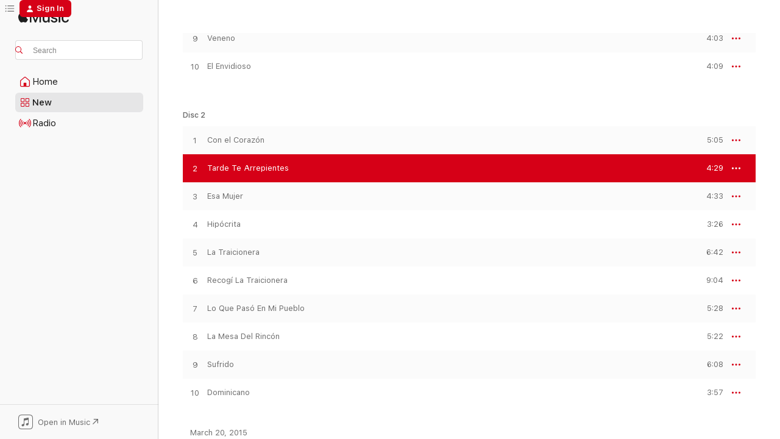

--- FILE ---
content_type: text/html
request_url: https://music.apple.com/us/album/tarde-te-arrepientes/978055862?i=978056240&at=1001l8rs&uo=4&app=itunes
body_size: 25140
content:
<!DOCTYPE html>
<html dir="ltr" lang="en-US">
    <head>
        <!-- prettier-ignore -->
        <meta charset="utf-8">
        <!-- prettier-ignore -->
        <meta http-equiv="X-UA-Compatible" content="IE=edge">
        <!-- prettier-ignore -->
        <meta
            name="viewport"
            content="width=device-width,initial-scale=1,interactive-widget=resizes-content"
        >
        <!-- prettier-ignore -->
        <meta name="applicable-device" content="pc,mobile">
        <!-- prettier-ignore -->
        <meta name="referrer" content="strict-origin">
        <!-- prettier-ignore -->
        <link
            rel="apple-touch-icon"
            sizes="180x180"
            href="/assets/favicon/favicon-180.png"
        >
        <!-- prettier-ignore -->
        <link
            rel="icon"
            type="image/png"
            sizes="32x32"
            href="/assets/favicon/favicon-32.png"
        >
        <!-- prettier-ignore -->
        <link
            rel="icon"
            type="image/png"
            sizes="16x16"
            href="/assets/favicon/favicon-16.png"
        >
        <!-- prettier-ignore -->
        <link
            rel="mask-icon"
            href="/assets/favicon/favicon.svg"
            color="#fa233b"
        >
        <!-- prettier-ignore -->
        <link rel="manifest" href="/manifest.json">

        <title>‎Tarde Te Arrepientes - Song by Luis Vargas - Apple Music</title><!-- HEAD_svelte-1cypuwr_START --><link rel="preconnect" href="//www.apple.com/wss/fonts" crossorigin="anonymous"><link rel="stylesheet" href="//www.apple.com/wss/fonts?families=SF+Pro,v4%7CSF+Pro+Icons,v1&amp;display=swap" type="text/css" referrerpolicy="strict-origin-when-cross-origin"><!-- HEAD_svelte-1cypuwr_END --><!-- HEAD_svelte-eg3hvx_START -->    <meta name="robots" content="noindex"> <meta name="description" content="Listen to Tarde Te Arrepientes by Luis Vargas on Apple Music. 1999. Duration: 4:29"> <meta name="keywords" content="listen, Tarde Te Arrepientes, Luis Vargas, music, singles, songs, Música tropical, streaming music, apple music"> <link rel="canonical" href="https://music.apple.com/us/album/1/978055862">   <link rel="alternate" type="application/json+oembed" href="https://music.apple.com/api/oembed?url=https%3A%2F%2Fmusic.apple.com%2Fus%2Falbum%2Ftarde-te-arrepientes%2F978055862%3Fi%3D978056240" title="Tarde Te Arrepientes by Luis Vargas on Apple Music">  <meta name="al:ios:app_store_id" content="1108187390"> <meta name="al:ios:app_name" content="Apple Music"> <meta name="apple:content_id" content="978056240"> <meta name="apple:title" content="Tarde Te Arrepientes"> <meta name="apple:description" content="Listen to Tarde Te Arrepientes by Luis Vargas on Apple Music. 1999. Duration: 4:29">   <meta property="og:title" content="Tarde Te Arrepientes by Luis Vargas on Apple Music"> <meta property="og:description" content="Song · 1999 · Duration 4:29"> <meta property="og:site_name" content="Apple Music - Web Player"> <meta property="og:url" content="https://music.apple.com/us/album/1/978055862"> <meta property="og:image" content="https://is1-ssl.mzstatic.com/image/thumb/Music1/v4/fc/4d/10/fc4d10a8-8391-a450-f0e9-e56df183998e/Numero_Uno_Luis_Vargas.jpg/1200x630wp-60.jpg"> <meta property="og:image:secure_url" content="https://is1-ssl.mzstatic.com/image/thumb/Music1/v4/fc/4d/10/fc4d10a8-8391-a450-f0e9-e56df183998e/Numero_Uno_Luis_Vargas.jpg/1200x630wp-60.jpg"> <meta property="og:image:alt" content="Tarde Te Arrepientes by Luis Vargas on Apple Music"> <meta property="og:image:width" content="1200"> <meta property="og:image:height" content="630"> <meta property="og:image:type" content="image/jpg"> <meta property="og:type" content="music.song"> <meta property="og:locale" content="en_US">   <meta property="music:song" content="https://music.apple.com/us/song/tarde-te-arrepientes/978056240"> <meta property="music:song:preview_url:secure_url" content="https://music.apple.com/us/song/tarde-te-arrepientes/978056240"> <meta property="music:song:disc" content="2"> <meta property="music:song:duration" content="PT4M29S"> <meta property="music:song:track" content="2">  <meta property="music:album" content="https://music.apple.com/us/album/tarde-te-arrepientes/978055862?i=978056240"> <meta property="music:album:disc" content="2"> <meta property="music:album:track" content="2"> <meta property="music:musician" content="https://music.apple.com/us/artist/luis-vargas/3501013"> <meta property="music:release_date" content="1999-04-14T00:00:00.000Z">   <meta name="twitter:title" content="Tarde Te Arrepientes by Luis Vargas on Apple Music"> <meta name="twitter:description" content="Song · 1999 · Duration 4:29"> <meta name="twitter:site" content="@AppleMusic"> <meta name="twitter:image" content="https://is1-ssl.mzstatic.com/image/thumb/Music1/v4/fc/4d/10/fc4d10a8-8391-a450-f0e9-e56df183998e/Numero_Uno_Luis_Vargas.jpg/600x600bf-60.jpg"> <meta name="twitter:image:alt" content="Tarde Te Arrepientes by Luis Vargas on Apple Music"> <meta name="twitter:card" content="summary">       <!-- HTML_TAG_START -->
                <script id=schema:song type="application/ld+json">
                    {"@context":"http://schema.org","@type":"MusicComposition","name":"Tarde Te Arrepientes","url":"https://music.apple.com/us/song/tarde-te-arrepientes/978056240","datePublished":"1999-04-14","description":"Listen to Tarde Te Arrepientes by Luis Vargas on Apple Music. 1999. Duration: 4:29","timeRequired":"PT4M29S","image":"https://is1-ssl.mzstatic.com/image/thumb/Music1/v4/fc/4d/10/fc4d10a8-8391-a450-f0e9-e56df183998e/Numero_Uno_Luis_Vargas.jpg/1200x630bb.jpg","audio":{"@type":"MusicRecording","name":"Tarde Te Arrepientes","url":"https://music.apple.com/us/song/tarde-te-arrepientes/978056240","datePublished":"1999-04-14","description":"Listen to Tarde Te Arrepientes by Luis Vargas on Apple Music. 1999. Duration: 4:29","duration":"PT4M29S","image":"https://is1-ssl.mzstatic.com/image/thumb/Music1/v4/fc/4d/10/fc4d10a8-8391-a450-f0e9-e56df183998e/Numero_Uno_Luis_Vargas.jpg/1200x630bb.jpg","byArtist":[{"@type":"MusicGroup","name":"Luis Vargas","url":"https://music.apple.com/us/artist/luis-vargas/3501013"}],"inAlbum":{"@type":"MusicAlbum","image":"https://is1-ssl.mzstatic.com/image/thumb/Music1/v4/fc/4d/10/fc4d10a8-8391-a450-f0e9-e56df183998e/Numero_Uno_Luis_Vargas.jpg/486x486bb.png","url":"https://music.apple.com/us/album/1/978055862","name":"1","byArtist":[{"@type":"MusicGroup","name":"Luis Vargas","url":"https://music.apple.com/us/artist/luis-vargas/3501013"}]},"audio":{"@type":"AudioObject","name":"Tarde Te Arrepientes","contentUrl":"https://audio-ssl.itunes.apple.com/itunes-assets/AudioPreview115/v4/a8/03/67/a8036733-7684-669c-1d82-974fd4b36c64/mzaf_4642203977525402628.plus.aac.ep.m4a","description":"Listen to Tarde Te Arrepientes by Luis Vargas on Apple Music. 1999. Duration: 4:29","duration":"PT4M29S","uploadDate":"1999-04-14","thumbnailUrl":"https://is1-ssl.mzstatic.com/image/thumb/Music1/v4/fc/4d/10/fc4d10a8-8391-a450-f0e9-e56df183998e/Numero_Uno_Luis_Vargas.jpg/1200x630bb.jpg","potentialAction":{"@type":"ListenAction","expectsAcceptanceOf":{"@type":"Offer","category":"free"},"target":{"@type":"EntryPoint","actionPlatform":"https://music.apple.com/us/song/tarde-te-arrepientes/978056240"}}},"genre":["Música tropical","Music","Latin"]}}
                </script>
                <!-- HTML_TAG_END -->    <!-- HEAD_svelte-eg3hvx_END -->
      <script type="module" crossorigin src="/assets/index~8a6f659a1b.js"></script>
      <link rel="stylesheet" href="/assets/index~99bed3cf08.css">
      <script type="module">import.meta.url;import("_").catch(()=>1);async function* g(){};window.__vite_is_modern_browser=true;</script>
      <script type="module">!function(){if(window.__vite_is_modern_browser)return;console.warn("vite: loading legacy chunks, syntax error above and the same error below should be ignored");var e=document.getElementById("vite-legacy-polyfill"),n=document.createElement("script");n.src=e.src,n.onload=function(){System.import(document.getElementById('vite-legacy-entry').getAttribute('data-src'))},document.body.appendChild(n)}();</script>
    </head>
    <body>
        <script src="/assets/focus-visible/focus-visible.min.js"></script>
        
        <script
            async
            src="/includes/js-cdn/musickit/v3/amp/musickit.js"
        ></script>
        <script
            type="module"
            async
            src="/includes/js-cdn/musickit/v3/components/musickit-components/musickit-components.esm.js"
        ></script>
        <script
            nomodule
            async
            src="/includes/js-cdn/musickit/v3/components/musickit-components/musickit-components.js"
        ></script>
        <svg style="display: none" xmlns="http://www.w3.org/2000/svg">
            <symbol id="play-circle-fill" viewBox="0 0 60 60">
                <path
                    class="icon-circle-fill__circle"
                    fill="var(--iconCircleFillBG, transparent)"
                    d="M30 60c16.411 0 30-13.617 30-30C60 13.588 46.382 0 29.971 0 13.588 0 .001 13.588.001 30c0 16.383 13.617 30 30 30Z"
                />
                <path
                    fill="var(--iconFillArrow, var(--keyColor, black))"
                    d="M24.411 41.853c-1.41.853-3.028.177-3.028-1.294V19.47c0-1.44 1.735-2.058 3.028-1.294l17.265 10.235a1.89 1.89 0 0 1 0 3.265L24.411 41.853Z"
                />
            </symbol>
        </svg>
        <div class="body-container">
              <div class="app-container svelte-t3vj1e" data-testid="app-container">   <div class="header svelte-rjjbqs" data-testid="header"><nav data-testid="navigation" class="navigation svelte-13li0vp"><div class="navigation__header svelte-13li0vp"><div data-testid="logo" class="logo svelte-1o7dz8w"> <a aria-label="Apple Music" role="img" href="https://music.apple.com/us/home" class="svelte-1o7dz8w"><svg height="20" viewBox="0 0 83 20" width="83" xmlns="http://www.w3.org/2000/svg" class="logo" aria-hidden="true"><path d="M34.752 19.746V6.243h-.088l-5.433 13.503h-2.074L21.711 6.243h-.087v13.503h-2.548V1.399h3.235l5.833 14.621h.1l5.82-14.62h3.248v18.347h-2.56zm16.649 0h-2.586v-2.263h-.062c-.725 1.602-2.061 2.504-4.072 2.504-2.86 0-4.61-1.894-4.61-4.958V6.37h2.698v8.125c0 2.034.95 3.127 2.81 3.127 1.95 0 3.124-1.373 3.124-3.458V6.37H51.4v13.376zm7.394-13.618c3.06 0 5.046 1.73 5.134 4.196h-2.536c-.15-1.296-1.087-2.11-2.598-2.11-1.462 0-2.436.724-2.436 1.793 0 .839.6 1.41 2.023 1.741l2.136.496c2.686.636 3.71 1.704 3.71 3.636 0 2.442-2.236 4.12-5.333 4.12-3.285 0-5.26-1.64-5.509-4.183h2.673c.25 1.398 1.187 2.085 2.836 2.085 1.623 0 2.623-.687 2.623-1.78 0-.865-.487-1.373-1.924-1.704l-2.136-.508c-2.498-.585-3.735-1.806-3.735-3.75 0-2.391 2.049-4.032 5.072-4.032zM66.1 2.836c0-.878.7-1.577 1.561-1.577.862 0 1.55.7 1.55 1.577 0 .864-.688 1.576-1.55 1.576a1.573 1.573 0 0 1-1.56-1.576zm.212 3.534h2.698v13.376h-2.698zm14.089 4.603c-.275-1.424-1.324-2.556-3.085-2.556-2.086 0-3.46 1.767-3.46 4.64 0 2.938 1.386 4.642 3.485 4.642 1.66 0 2.748-.928 3.06-2.48H83C82.713 18.067 80.477 20 77.317 20c-3.76 0-6.208-2.62-6.208-6.942 0-4.247 2.448-6.93 6.183-6.93 3.385 0 5.446 2.213 5.683 4.845h-2.573zM10.824 3.189c-.698.834-1.805 1.496-2.913 1.398-.145-1.128.41-2.33 1.036-3.065C9.644.662 10.848.05 11.835 0c.121 1.178-.336 2.33-1.01 3.19zm.999 1.619c.624.049 2.425.244 3.578 1.98-.096.074-2.137 1.272-2.113 3.79.024 3.01 2.593 4.012 2.617 4.037-.024.074-.407 1.419-1.344 2.812-.817 1.224-1.657 2.422-3.002 2.447-1.297.024-1.73-.783-3.218-.783-1.489 0-1.97.758-3.194.807-1.297.048-2.28-1.297-3.097-2.52C.368 14.908-.904 10.408.825 7.375c.84-1.516 2.377-2.47 4.034-2.495 1.273-.023 2.45.857 3.218.857.769 0 2.137-1.027 3.746-.93z"></path></svg></a>   </div> <div class="search-input-wrapper svelte-nrtdem" data-testid="search-input"><div data-testid="amp-search-input" aria-controls="search-suggestions" aria-expanded="false" aria-haspopup="listbox" aria-owns="search-suggestions" class="search-input-container svelte-rg26q6" tabindex="-1" role=""><div class="flex-container svelte-rg26q6"><form id="search-input-form" class="svelte-rg26q6"><svg height="16" width="16" viewBox="0 0 16 16" class="search-svg" aria-hidden="true"><path d="M11.87 10.835c.018.015.035.03.051.047l3.864 3.863a.735.735 0 1 1-1.04 1.04l-3.863-3.864a.744.744 0 0 1-.047-.051 6.667 6.667 0 1 1 1.035-1.035zM6.667 12a5.333 5.333 0 1 0 0-10.667 5.333 5.333 0 0 0 0 10.667z"></path></svg> <input aria-autocomplete="list" aria-multiline="false" aria-controls="search-suggestions" aria-label="Search" placeholder="Search" spellcheck="false" autocomplete="off" autocorrect="off" autocapitalize="off" type="text" inputmode="search" class="search-input__text-field svelte-rg26q6" data-testid="search-input__text-field"></form> </div> <div data-testid="search-scope-bar"></div>   </div> </div></div> <div data-testid="navigation-content" class="navigation__content svelte-13li0vp" id="navigation" aria-hidden="false"><div class="navigation__scrollable-container svelte-13li0vp"><div data-testid="navigation-items-primary" class="navigation-items navigation-items--primary svelte-ng61m8"> <ul class="navigation-items__list svelte-ng61m8">  <li class="navigation-item navigation-item__home svelte-1a5yt87" aria-selected="false" data-testid="navigation-item"> <a href="https://music.apple.com/us/home" class="navigation-item__link svelte-1a5yt87" role="button" data-testid="home" aria-pressed="false"><div class="navigation-item__content svelte-zhx7t9"> <span class="navigation-item__icon svelte-zhx7t9"> <svg width="24" height="24" viewBox="0 0 24 24" xmlns="http://www.w3.org/2000/svg" aria-hidden="true"><path d="M5.93 20.16a1.94 1.94 0 0 1-1.43-.502c-.334-.335-.502-.794-.502-1.393v-7.142c0-.362.062-.688.177-.953.123-.264.326-.529.6-.75l6.145-5.157c.176-.141.344-.247.52-.318.176-.07.362-.105.564-.105.194 0 .388.035.565.105.176.07.352.177.52.318l6.146 5.158c.273.23.467.476.59.75.124.264.177.59.177.96v7.134c0 .59-.159 1.058-.503 1.393-.335.335-.811.503-1.428.503H5.929Zm12.14-1.172c.221 0 .406-.07.547-.212a.688.688 0 0 0 .22-.511v-7.142c0-.177-.026-.344-.087-.459a.97.97 0 0 0-.265-.353l-6.154-5.149a.756.756 0 0 0-.177-.115.37.37 0 0 0-.15-.035.37.37 0 0 0-.158.035l-.177.115-6.145 5.15a.982.982 0 0 0-.274.352 1.13 1.13 0 0 0-.088.468v7.133c0 .203.08.379.23.511a.744.744 0 0 0 .546.212h12.133Zm-8.323-4.7c0-.176.062-.326.177-.432a.6.6 0 0 1 .423-.159h3.315c.176 0 .326.053.432.16s.159.255.159.431v4.973H9.756v-4.973Z"></path></svg> </span> <span class="navigation-item__label svelte-zhx7t9"> Home </span> </div></a>  </li>  <li class="navigation-item navigation-item__new svelte-1a5yt87" aria-selected="false" data-testid="navigation-item"> <a href="https://music.apple.com/us/new" class="navigation-item__link svelte-1a5yt87" role="button" data-testid="new" aria-pressed="false"><div class="navigation-item__content svelte-zhx7t9"> <span class="navigation-item__icon svelte-zhx7t9"> <svg height="24" viewBox="0 0 24 24" width="24" aria-hidden="true"><path d="M9.92 11.354c.966 0 1.453-.487 1.453-1.49v-3.4c0-1.004-.487-1.483-1.453-1.483H6.452C5.487 4.981 5 5.46 5 6.464v3.4c0 1.003.487 1.49 1.452 1.49zm7.628 0c.965 0 1.452-.487 1.452-1.49v-3.4c0-1.004-.487-1.483-1.452-1.483h-3.46c-.974 0-1.46.479-1.46 1.483v3.4c0 1.003.486 1.49 1.46 1.49zm-7.65-1.073h-3.43c-.266 0-.396-.137-.396-.418v-3.4c0-.273.13-.41.396-.41h3.43c.265 0 .402.137.402.41v3.4c0 .281-.137.418-.403.418zm7.634 0h-3.43c-.273 0-.402-.137-.402-.418v-3.4c0-.273.129-.41.403-.41h3.43c.265 0 .395.137.395.41v3.4c0 .281-.13.418-.396.418zm-7.612 8.7c.966 0 1.453-.48 1.453-1.483v-3.407c0-.996-.487-1.483-1.453-1.483H6.452c-.965 0-1.452.487-1.452 1.483v3.407c0 1.004.487 1.483 1.452 1.483zm7.628 0c.965 0 1.452-.48 1.452-1.483v-3.407c0-.996-.487-1.483-1.452-1.483h-3.46c-.974 0-1.46.487-1.46 1.483v3.407c0 1.004.486 1.483 1.46 1.483zm-7.65-1.072h-3.43c-.266 0-.396-.137-.396-.41v-3.4c0-.282.13-.418.396-.418h3.43c.265 0 .402.136.402.418v3.4c0 .273-.137.41-.403.41zm7.634 0h-3.43c-.273 0-.402-.137-.402-.41v-3.4c0-.282.129-.418.403-.418h3.43c.265 0 .395.136.395.418v3.4c0 .273-.13.41-.396.41z" fill-opacity=".95"></path></svg> </span> <span class="navigation-item__label svelte-zhx7t9"> New </span> </div></a>  </li>  <li class="navigation-item navigation-item__radio svelte-1a5yt87" aria-selected="false" data-testid="navigation-item"> <a href="https://music.apple.com/us/radio" class="navigation-item__link svelte-1a5yt87" role="button" data-testid="radio" aria-pressed="false"><div class="navigation-item__content svelte-zhx7t9"> <span class="navigation-item__icon svelte-zhx7t9"> <svg width="24" height="24" viewBox="0 0 24 24" xmlns="http://www.w3.org/2000/svg" aria-hidden="true"><path d="M19.359 18.57C21.033 16.818 22 14.461 22 11.89s-.967-4.93-2.641-6.68c-.276-.292-.653-.26-.868-.023-.222.246-.176.591.085.868 1.466 1.535 2.272 3.593 2.272 5.835 0 2.241-.806 4.3-2.272 5.835-.261.268-.307.621-.085.86.215.245.592.276.868-.016zm-13.85.014c.222-.238.176-.59-.085-.86-1.474-1.535-2.272-3.593-2.272-5.834 0-2.242.798-4.3 2.272-5.835.261-.277.307-.622.085-.868-.215-.238-.592-.269-.868.023C2.967 6.96 2 9.318 2 11.89s.967 4.929 2.641 6.68c.276.29.653.26.868.014zm1.957-1.873c.223-.253.162-.583-.1-.867-.951-1.068-1.473-2.45-1.473-3.954 0-1.505.522-2.887 1.474-3.954.26-.284.322-.614.1-.876-.23-.26-.622-.26-.891.039-1.175 1.274-1.827 2.963-1.827 4.79 0 1.82.652 3.517 1.827 4.784.269.3.66.307.89.038zm9.958-.038c1.175-1.267 1.827-2.964 1.827-4.783 0-1.828-.652-3.517-1.827-4.791-.269-.3-.66-.3-.89-.039-.23.262-.162.592.092.876.96 1.067 1.481 2.449 1.481 3.954 0 1.504-.522 2.886-1.481 3.954-.254.284-.323.614-.092.867.23.269.621.261.89-.038zm-8.061-1.966c.23-.26.13-.568-.092-.883-.415-.522-.63-1.197-.63-1.934 0-.737.215-1.413.63-1.943.222-.307.322-.614.092-.875s-.653-.261-.906.054a4.385 4.385 0 0 0-.968 2.764 4.38 4.38 0 0 0 .968 2.756c.253.322.675.322.906.061zm6.18-.061a4.38 4.38 0 0 0 .968-2.756 4.385 4.385 0 0 0-.968-2.764c-.253-.315-.675-.315-.906-.054-.23.261-.138.568.092.875.415.53.63 1.206.63 1.943 0 .737-.215 1.412-.63 1.934-.23.315-.322.622-.092.883s.653.261.906-.061zm-3.547-.967c.96 0 1.789-.814 1.789-1.797s-.83-1.789-1.789-1.789c-.96 0-1.781.806-1.781 1.789 0 .983.821 1.797 1.781 1.797z"></path></svg> </span> <span class="navigation-item__label svelte-zhx7t9"> Radio </span> </div></a>  </li>  <li class="navigation-item navigation-item__search svelte-1a5yt87" aria-selected="false" data-testid="navigation-item"> <a href="https://music.apple.com/us/search" class="navigation-item__link svelte-1a5yt87" role="button" data-testid="search" aria-pressed="false"><div class="navigation-item__content svelte-zhx7t9"> <span class="navigation-item__icon svelte-zhx7t9"> <svg height="24" viewBox="0 0 24 24" width="24" aria-hidden="true"><path d="M17.979 18.553c.476 0 .813-.366.813-.835a.807.807 0 0 0-.235-.586l-3.45-3.457a5.61 5.61 0 0 0 1.158-3.413c0-3.098-2.535-5.633-5.633-5.633C7.542 4.63 5 7.156 5 10.262c0 3.098 2.534 5.632 5.632 5.632a5.614 5.614 0 0 0 3.274-1.055l3.472 3.472a.835.835 0 0 0 .6.242zm-7.347-3.875c-2.417 0-4.416-2-4.416-4.416 0-2.417 2-4.417 4.416-4.417 2.417 0 4.417 2 4.417 4.417s-2 4.416-4.417 4.416z" fill-opacity=".95"></path></svg> </span> <span class="navigation-item__label svelte-zhx7t9"> Search </span> </div></a>  </li></ul> </div>   </div> <div class="navigation__native-cta"><div slot="native-cta"><div data-testid="native-cta" class="native-cta svelte-6xh86f  native-cta--authenticated"><button class="native-cta__button svelte-6xh86f" data-testid="native-cta-button"><span class="native-cta__app-icon svelte-6xh86f"><svg width="24" height="24" xmlns="http://www.w3.org/2000/svg" xml:space="preserve" style="fill-rule:evenodd;clip-rule:evenodd;stroke-linejoin:round;stroke-miterlimit:2" viewBox="0 0 24 24" slot="app-icon" aria-hidden="true"><path d="M22.567 1.496C21.448.393 19.956.045 17.293.045H6.566c-2.508 0-4.028.376-5.12 1.465C.344 2.601 0 4.09 0 6.611v10.727c0 2.695.33 4.18 1.432 5.257 1.106 1.103 2.595 1.45 5.275 1.45h10.586c2.663 0 4.169-.347 5.274-1.45C23.656 21.504 24 20.033 24 17.338V6.752c0-2.694-.344-4.179-1.433-5.256Zm.411 4.9v11.299c0 1.898-.338 3.286-1.188 4.137-.851.864-2.256 1.191-4.141 1.191H6.35c-1.884 0-3.303-.341-4.154-1.191-.85-.851-1.174-2.239-1.174-4.137V6.54c0-2.014.324-3.445 1.16-4.295.851-.864 2.312-1.177 4.313-1.177h11.154c1.885 0 3.29.341 4.141 1.191.864.85 1.188 2.239 1.188 4.137Z" style="fill-rule:nonzero"></path><path d="M7.413 19.255c.987 0 2.48-.728 2.48-2.672v-6.385c0-.35.063-.428.378-.494l5.298-1.095c.351-.067.534.025.534.333l.035 4.286c0 .337-.182.586-.53.652l-1.014.228c-1.361.3-2.007.923-2.007 1.937 0 1.017.79 1.748 1.926 1.748.986 0 2.444-.679 2.444-2.64V5.654c0-.636-.279-.821-1.016-.66L9.646 6.298c-.448.091-.674.329-.674.699l.035 7.697c0 .336-.148.546-.446.613l-1.067.21c-1.329.266-1.986.93-1.986 1.993 0 1.017.786 1.745 1.905 1.745Z" style="fill-rule:nonzero"></path></svg></span> <span class="native-cta__label svelte-6xh86f">Open in Music</span> <span class="native-cta__arrow svelte-6xh86f"><svg height="16" width="16" viewBox="0 0 16 16" class="native-cta-action" aria-hidden="true"><path d="M1.559 16 13.795 3.764v8.962H16V0H3.274v2.205h8.962L0 14.441 1.559 16z"></path></svg></span></button> </div>  </div></div></div> </nav> </div>  <div class="player-bar player-bar__floating-player svelte-1rr9v04" data-testid="player-bar" aria-label="Music controls" aria-hidden="false">   </div>   <div id="scrollable-page" class="scrollable-page svelte-mt0bfj" data-main-content data-testid="main-section" aria-hidden="false"><main data-testid="main" class="svelte-bzjlhs"><div class="content-container svelte-bzjlhs" data-testid="content-container"><div class="search-input-wrapper svelte-nrtdem" data-testid="search-input"><div data-testid="amp-search-input" aria-controls="search-suggestions" aria-expanded="false" aria-haspopup="listbox" aria-owns="search-suggestions" class="search-input-container svelte-rg26q6" tabindex="-1" role=""><div class="flex-container svelte-rg26q6"><form id="search-input-form" class="svelte-rg26q6"><svg height="16" width="16" viewBox="0 0 16 16" class="search-svg" aria-hidden="true"><path d="M11.87 10.835c.018.015.035.03.051.047l3.864 3.863a.735.735 0 1 1-1.04 1.04l-3.863-3.864a.744.744 0 0 1-.047-.051 6.667 6.667 0 1 1 1.035-1.035zM6.667 12a5.333 5.333 0 1 0 0-10.667 5.333 5.333 0 0 0 0 10.667z"></path></svg> <input value="" aria-autocomplete="list" aria-multiline="false" aria-controls="search-suggestions" aria-label="Search" placeholder="Search" spellcheck="false" autocomplete="off" autocorrect="off" autocapitalize="off" type="text" inputmode="search" class="search-input__text-field svelte-rg26q6" data-testid="search-input__text-field"></form> </div> <div data-testid="search-scope-bar"> </div>   </div> </div>      <div class="section svelte-wa5vzl" data-testid="section-container" aria-label="Featured"> <div class="section-content svelte-wa5vzl" data-testid="section-content">  <div class="container-detail-header svelte-1uuona0 container-detail-header--no-description" data-testid="container-detail-header"><div slot="artwork"><div class="artwork__radiosity svelte-1agpw2h"> <div data-testid="artwork-component" class="artwork-component artwork-component--aspect-ratio artwork-component--orientation-square svelte-uduhys        artwork-component--has-borders" style="
            --artwork-bg-color: #000000;
            --aspect-ratio: 1;
            --placeholder-bg-color: #000000;
       ">   <picture class="svelte-uduhys"><source sizes=" (max-width:1319px) 296px,(min-width:1320px) and (max-width:1679px) 316px,316px" srcset="https://is1-ssl.mzstatic.com/image/thumb/Music1/v4/fc/4d/10/fc4d10a8-8391-a450-f0e9-e56df183998e/Numero_Uno_Luis_Vargas.jpg/296x296bb.webp 296w,https://is1-ssl.mzstatic.com/image/thumb/Music1/v4/fc/4d/10/fc4d10a8-8391-a450-f0e9-e56df183998e/Numero_Uno_Luis_Vargas.jpg/316x316bb.webp 316w,https://is1-ssl.mzstatic.com/image/thumb/Music1/v4/fc/4d/10/fc4d10a8-8391-a450-f0e9-e56df183998e/Numero_Uno_Luis_Vargas.jpg/592x592bb.webp 592w,https://is1-ssl.mzstatic.com/image/thumb/Music1/v4/fc/4d/10/fc4d10a8-8391-a450-f0e9-e56df183998e/Numero_Uno_Luis_Vargas.jpg/632x632bb.webp 632w" type="image/webp"> <source sizes=" (max-width:1319px) 296px,(min-width:1320px) and (max-width:1679px) 316px,316px" srcset="https://is1-ssl.mzstatic.com/image/thumb/Music1/v4/fc/4d/10/fc4d10a8-8391-a450-f0e9-e56df183998e/Numero_Uno_Luis_Vargas.jpg/296x296bb-60.jpg 296w,https://is1-ssl.mzstatic.com/image/thumb/Music1/v4/fc/4d/10/fc4d10a8-8391-a450-f0e9-e56df183998e/Numero_Uno_Luis_Vargas.jpg/316x316bb-60.jpg 316w,https://is1-ssl.mzstatic.com/image/thumb/Music1/v4/fc/4d/10/fc4d10a8-8391-a450-f0e9-e56df183998e/Numero_Uno_Luis_Vargas.jpg/592x592bb-60.jpg 592w,https://is1-ssl.mzstatic.com/image/thumb/Music1/v4/fc/4d/10/fc4d10a8-8391-a450-f0e9-e56df183998e/Numero_Uno_Luis_Vargas.jpg/632x632bb-60.jpg 632w" type="image/jpeg"> <img alt="" class="artwork-component__contents artwork-component__image svelte-uduhys" loading="lazy" src="/assets/artwork/1x1.gif" role="presentation" decoding="async" width="316" height="316" fetchpriority="auto" style="opacity: 1;"></picture> </div></div> <div data-testid="artwork-component" class="artwork-component artwork-component--aspect-ratio artwork-component--orientation-square svelte-uduhys        artwork-component--has-borders" style="
            --artwork-bg-color: #000000;
            --aspect-ratio: 1;
            --placeholder-bg-color: #000000;
       ">   <picture class="svelte-uduhys"><source sizes=" (max-width:1319px) 296px,(min-width:1320px) and (max-width:1679px) 316px,316px" srcset="https://is1-ssl.mzstatic.com/image/thumb/Music1/v4/fc/4d/10/fc4d10a8-8391-a450-f0e9-e56df183998e/Numero_Uno_Luis_Vargas.jpg/296x296bb.webp 296w,https://is1-ssl.mzstatic.com/image/thumb/Music1/v4/fc/4d/10/fc4d10a8-8391-a450-f0e9-e56df183998e/Numero_Uno_Luis_Vargas.jpg/316x316bb.webp 316w,https://is1-ssl.mzstatic.com/image/thumb/Music1/v4/fc/4d/10/fc4d10a8-8391-a450-f0e9-e56df183998e/Numero_Uno_Luis_Vargas.jpg/592x592bb.webp 592w,https://is1-ssl.mzstatic.com/image/thumb/Music1/v4/fc/4d/10/fc4d10a8-8391-a450-f0e9-e56df183998e/Numero_Uno_Luis_Vargas.jpg/632x632bb.webp 632w" type="image/webp"> <source sizes=" (max-width:1319px) 296px,(min-width:1320px) and (max-width:1679px) 316px,316px" srcset="https://is1-ssl.mzstatic.com/image/thumb/Music1/v4/fc/4d/10/fc4d10a8-8391-a450-f0e9-e56df183998e/Numero_Uno_Luis_Vargas.jpg/296x296bb-60.jpg 296w,https://is1-ssl.mzstatic.com/image/thumb/Music1/v4/fc/4d/10/fc4d10a8-8391-a450-f0e9-e56df183998e/Numero_Uno_Luis_Vargas.jpg/316x316bb-60.jpg 316w,https://is1-ssl.mzstatic.com/image/thumb/Music1/v4/fc/4d/10/fc4d10a8-8391-a450-f0e9-e56df183998e/Numero_Uno_Luis_Vargas.jpg/592x592bb-60.jpg 592w,https://is1-ssl.mzstatic.com/image/thumb/Music1/v4/fc/4d/10/fc4d10a8-8391-a450-f0e9-e56df183998e/Numero_Uno_Luis_Vargas.jpg/632x632bb-60.jpg 632w" type="image/jpeg"> <img alt="1" class="artwork-component__contents artwork-component__image svelte-uduhys" loading="lazy" src="/assets/artwork/1x1.gif" role="presentation" decoding="async" width="316" height="316" fetchpriority="auto" style="opacity: 1;"></picture> </div></div> <div class="headings svelte-1uuona0"> <h1 class="headings__title svelte-1uuona0" data-testid="non-editable-product-title"><span dir="auto">1</span> <span class="headings__badges svelte-1uuona0">   </span></h1> <div class="headings__subtitles svelte-1uuona0" data-testid="product-subtitles"> <a data-testid="click-action" class="click-action svelte-c0t0j2" href="https://music.apple.com/us/artist/luis-vargas/3501013">Luis Vargas</a> </div> <div class="headings__tertiary-titles"> </div> <div class="headings__metadata-bottom svelte-1uuona0">MÚSICA TROPICAL · 2015 </div></div>  <div class="primary-actions svelte-1uuona0"><div class="primary-actions__button primary-actions__button--play svelte-1uuona0"><div data-testid="button-action" class="button svelte-rka6wn primary"><button data-testid="click-action" class="click-action svelte-c0t0j2" aria-label="" ><span class="icon svelte-rka6wn" data-testid="play-icon"><svg height="16" viewBox="0 0 16 16" width="16"><path d="m4.4 15.14 10.386-6.096c.842-.459.794-1.64 0-2.097L4.401.85c-.87-.53-2-.12-2 .82v12.625c0 .966 1.06 1.4 2 .844z"></path></svg></span>  Preview</button> </div> </div> <div class="primary-actions__button primary-actions__button--shuffle svelte-1uuona0"> </div></div> <div class="secondary-actions svelte-1uuona0"><div class="secondary-actions svelte-1agpw2h" slot="secondary-actions">  <div class="cloud-buttons svelte-u0auos" data-testid="cloud-buttons">  <amp-contextual-menu-button config="[object Object]" class="svelte-1sn4kz"> <span aria-label="MORE" class="more-button svelte-1sn4kz more-button--platter" data-testid="more-button" slot="trigger-content"><svg width="28" height="28" viewBox="0 0 28 28" class="glyph" xmlns="http://www.w3.org/2000/svg"><circle fill="var(--iconCircleFill, transparent)" cx="14" cy="14" r="14"></circle><path fill="var(--iconEllipsisFill, white)" d="M10.105 14c0-.87-.687-1.55-1.564-1.55-.862 0-1.557.695-1.557 1.55 0 .848.695 1.55 1.557 1.55.855 0 1.564-.702 1.564-1.55zm5.437 0c0-.87-.68-1.55-1.542-1.55A1.55 1.55 0 0012.45 14c0 .848.695 1.55 1.55 1.55.848 0 1.542-.702 1.542-1.55zm5.474 0c0-.87-.687-1.55-1.557-1.55-.87 0-1.564.695-1.564 1.55 0 .848.694 1.55 1.564 1.55.848 0 1.557-.702 1.557-1.55z"></path></svg></span> </amp-contextual-menu-button></div></div></div></div> </div>   </div><div class="section svelte-wa5vzl       section--disc" data-testid="section-container"> <div class="section-content svelte-wa5vzl" data-testid="section-content"><div class="disc-header svelte-7k3won"><h2 class="title svelte-7k3won" data-testid="disc-header-title">Disc 1</h2> </div>  <div class="placeholder-table svelte-wa5vzl"><div class="placeholder-table-header svelte-wa5vzl"></div> <div><div class="placeholder-row svelte-wa5vzl placeholder-row--even"></div><div class="placeholder-row svelte-wa5vzl"></div><div class="placeholder-row svelte-wa5vzl placeholder-row--even"></div><div class="placeholder-row svelte-wa5vzl"></div><div class="placeholder-row svelte-wa5vzl placeholder-row--even"></div><div class="placeholder-row svelte-wa5vzl"></div><div class="placeholder-row svelte-wa5vzl placeholder-row--even"></div><div class="placeholder-row svelte-wa5vzl"></div><div class="placeholder-row svelte-wa5vzl placeholder-row--even"></div><div class="placeholder-row svelte-wa5vzl"></div></div></div> </div>   </div><div class="section svelte-wa5vzl       section--disc" data-testid="section-container"> <div class="section-content svelte-wa5vzl" data-testid="section-content"><div class="disc-header svelte-7k3won"><h2 class="title svelte-7k3won" data-testid="disc-header-title">Disc 2</h2> </div>  <div class="placeholder-table svelte-wa5vzl"><div class="placeholder-table-header svelte-wa5vzl"></div> <div><div class="placeholder-row svelte-wa5vzl placeholder-row--even"></div><div class="placeholder-row svelte-wa5vzl"></div><div class="placeholder-row svelte-wa5vzl placeholder-row--even"></div><div class="placeholder-row svelte-wa5vzl"></div><div class="placeholder-row svelte-wa5vzl placeholder-row--even"></div><div class="placeholder-row svelte-wa5vzl"></div><div class="placeholder-row svelte-wa5vzl placeholder-row--even"></div><div class="placeholder-row svelte-wa5vzl"></div><div class="placeholder-row svelte-wa5vzl placeholder-row--even"></div><div class="placeholder-row svelte-wa5vzl"></div></div></div> </div>   </div><div class="section svelte-wa5vzl" data-testid="section-container"> <div class="section-content svelte-wa5vzl" data-testid="section-content"> <div class="tracklist-footer svelte-1tm9k9g tracklist-footer--album" data-testid="tracklist-footer"><div class="footer-body svelte-1tm9k9g"><p class="description svelte-1tm9k9g" data-testid="tracklist-footer-description">March 20, 2015
20 songs, 1 hour 40 minutes
℗ 2015 JVN Music</p>  <div class="tracklist-footer__native-cta-wrapper svelte-1tm9k9g"><div class="button svelte-yk984v       button--text-button" data-testid="button-base-wrapper"><button data-testid="button-base" aria-label="Also available in the iTunes Store" type="button"  class="svelte-yk984v link"> Also available in the iTunes Store <svg height="16" width="16" viewBox="0 0 16 16" class="web-to-native__action" aria-hidden="true" data-testid="cta-button-arrow-icon"><path d="M1.559 16 13.795 3.764v8.962H16V0H3.274v2.205h8.962L0 14.441 1.559 16z"></path></svg> </button> </div></div></div> <div class="tracklist-footer__friends svelte-1tm9k9g"> </div></div></div>   </div><div class="section svelte-wa5vzl      section--alternate" data-testid="section-container"> <div class="section-content svelte-wa5vzl" data-testid="section-content"> <div class="spacer-wrapper svelte-14fis98"></div></div>   </div><div class="section svelte-wa5vzl      section--alternate" data-testid="section-container" aria-label="More By Luis Vargas"> <div class="section-content svelte-wa5vzl" data-testid="section-content"><div class="header svelte-rnrb59">  <div class="header-title-wrapper svelte-rnrb59">   <h2 class="title svelte-rnrb59 title-link" data-testid="header-title"><button type="button" class="title__button svelte-rnrb59" role="link" tabindex="0"><span class="dir-wrapper" dir="auto">More By Luis Vargas</span> <svg class="chevron" xmlns="http://www.w3.org/2000/svg" viewBox="0 0 64 64" aria-hidden="true"><path d="M19.817 61.863c1.48 0 2.672-.515 3.702-1.546l24.243-23.63c1.352-1.385 1.996-2.737 2.028-4.443 0-1.674-.644-3.09-2.028-4.443L23.519 4.138c-1.03-.998-2.253-1.513-3.702-1.513-2.994 0-5.409 2.382-5.409 5.344 0 1.481.612 2.833 1.739 3.96l20.99 20.347-20.99 20.283c-1.127 1.126-1.739 2.478-1.739 3.96 0 2.93 2.415 5.344 5.409 5.344Z"></path></svg></button></h2> </div>   </div>   <div class="svelte-1dd7dqt shelf"><section data-testid="shelf-component" class="shelf-grid shelf-grid--onhover svelte-12rmzef" style="
            --grid-max-content-xsmall: 144px; --grid-column-gap-xsmall: 10px; --grid-row-gap-xsmall: 24px; --grid-small: 4; --grid-column-gap-small: 20px; --grid-row-gap-small: 24px; --grid-medium: 5; --grid-column-gap-medium: 20px; --grid-row-gap-medium: 24px; --grid-large: 6; --grid-column-gap-large: 20px; --grid-row-gap-large: 24px; --grid-xlarge: 6; --grid-column-gap-xlarge: 20px; --grid-row-gap-xlarge: 24px;
            --grid-type: G;
            --grid-rows: 1;
            --standard-lockup-shadow-offset: 15px;
            
        "> <div class="shelf-grid__body svelte-12rmzef" data-testid="shelf-body">   <button disabled aria-label="Previous Page" type="button" class="shelf-grid-nav__arrow shelf-grid-nav__arrow--left svelte-1xmivhv" data-testid="shelf-button-left" style="--offset: 
                        calc(25px * -1);
                    ;"><svg viewBox="0 0 9 31" xmlns="http://www.w3.org/2000/svg"><path d="M5.275 29.46a1.61 1.61 0 0 0 1.456 1.077c1.018 0 1.772-.737 1.772-1.737 0-.526-.277-1.186-.449-1.62l-4.68-11.912L8.05 3.363c.172-.442.45-1.116.45-1.625A1.702 1.702 0 0 0 6.728.002a1.603 1.603 0 0 0-1.456 1.09L.675 12.774c-.301.775-.677 1.744-.677 2.495 0 .754.376 1.705.677 2.498L5.272 29.46Z"></path></svg></button> <ul slot="shelf-content" class="shelf-grid__list shelf-grid__list--grid-type-G shelf-grid__list--grid-rows-1 svelte-12rmzef" role="list" tabindex="-1" data-testid="shelf-item-list">   <li class="shelf-grid__list-item svelte-12rmzef" data-index="0" aria-hidden="true"><div class="svelte-12rmzef"><div class="square-lockup-wrapper" data-testid="square-lockup-wrapper">  <div class="product-lockup svelte-1tr6noh" aria-label="2 Grandes de la Bachata, Vol. 4, 2008" data-testid="product-lockup"><div class="product-lockup__artwork svelte-1tr6noh has-controls" aria-hidden="false"> <div data-testid="artwork-component" class="artwork-component artwork-component--aspect-ratio artwork-component--orientation-square svelte-uduhys    artwork-component--fullwidth    artwork-component--has-borders" style="
            --artwork-bg-color: #ff8353;
            --aspect-ratio: 1;
            --placeholder-bg-color: #ff8353;
       ">   <picture class="svelte-uduhys"><source sizes=" (max-width:1319px) 296px,(min-width:1320px) and (max-width:1679px) 316px,316px" srcset="https://is1-ssl.mzstatic.com/image/thumb/Music/9b/78/b9/mzi.jlzqtwhd.tif/296x296bf.webp 296w,https://is1-ssl.mzstatic.com/image/thumb/Music/9b/78/b9/mzi.jlzqtwhd.tif/316x316bf.webp 316w,https://is1-ssl.mzstatic.com/image/thumb/Music/9b/78/b9/mzi.jlzqtwhd.tif/592x592bf.webp 592w,https://is1-ssl.mzstatic.com/image/thumb/Music/9b/78/b9/mzi.jlzqtwhd.tif/632x632bf.webp 632w" type="image/webp"> <source sizes=" (max-width:1319px) 296px,(min-width:1320px) and (max-width:1679px) 316px,316px" srcset="https://is1-ssl.mzstatic.com/image/thumb/Music/9b/78/b9/mzi.jlzqtwhd.tif/296x296bf-60.jpg 296w,https://is1-ssl.mzstatic.com/image/thumb/Music/9b/78/b9/mzi.jlzqtwhd.tif/316x316bf-60.jpg 316w,https://is1-ssl.mzstatic.com/image/thumb/Music/9b/78/b9/mzi.jlzqtwhd.tif/592x592bf-60.jpg 592w,https://is1-ssl.mzstatic.com/image/thumb/Music/9b/78/b9/mzi.jlzqtwhd.tif/632x632bf-60.jpg 632w" type="image/jpeg"> <img alt="2 Grandes de la Bachata, Vol. 4" class="artwork-component__contents artwork-component__image svelte-uduhys" loading="lazy" src="/assets/artwork/1x1.gif" role="presentation" decoding="async" width="316" height="316" fetchpriority="auto" style="opacity: 1;"></picture> </div> <div class="square-lockup__social svelte-152pqr7" slot="artwork-metadata-overlay"></div> <div data-testid="lockup-control" class="product-lockup__controls svelte-1tr6noh"><a class="product-lockup__link svelte-1tr6noh" data-testid="product-lockup-link" aria-label="2 Grandes de la Bachata, Vol. 4, 2008" href="https://music.apple.com/us/album/2-grandes-de-la-bachata-vol-4/292475862">2 Grandes de la Bachata, Vol. 4</a> <div data-testid="play-button" class="product-lockup__play-button svelte-1tr6noh"><button aria-label="Play 2 Grandes de la Bachata, Vol. 4" class="play-button svelte-19j07e7 play-button--platter" data-testid="play-button"><svg aria-hidden="true" class="icon play-svg" data-testid="play-icon" iconState="play"><use href="#play-circle-fill"></use></svg> </button> </div> <div data-testid="context-button" class="product-lockup__context-button svelte-1tr6noh"><div slot="context-button"><amp-contextual-menu-button config="[object Object]" class="svelte-1sn4kz"> <span aria-label="MORE" class="more-button svelte-1sn4kz more-button--platter  more-button--material" data-testid="more-button" slot="trigger-content"><svg width="28" height="28" viewBox="0 0 28 28" class="glyph" xmlns="http://www.w3.org/2000/svg"><circle fill="var(--iconCircleFill, transparent)" cx="14" cy="14" r="14"></circle><path fill="var(--iconEllipsisFill, white)" d="M10.105 14c0-.87-.687-1.55-1.564-1.55-.862 0-1.557.695-1.557 1.55 0 .848.695 1.55 1.557 1.55.855 0 1.564-.702 1.564-1.55zm5.437 0c0-.87-.68-1.55-1.542-1.55A1.55 1.55 0 0012.45 14c0 .848.695 1.55 1.55 1.55.848 0 1.542-.702 1.542-1.55zm5.474 0c0-.87-.687-1.55-1.557-1.55-.87 0-1.564.695-1.564 1.55 0 .848.694 1.55 1.564 1.55.848 0 1.557-.702 1.557-1.55z"></path></svg></span> </amp-contextual-menu-button></div></div></div></div> <div class="product-lockup__content svelte-1tr6noh"> <div class="product-lockup__content-details svelte-1tr6noh product-lockup__content-details--no-subtitle-link" dir="auto"><div class="product-lockup__title-link svelte-1tr6noh product-lockup__title-link--multiline"> <div class="multiline-clamp svelte-1a7gcr6 multiline-clamp--overflow   multiline-clamp--with-badge" style="--mc-lineClamp: var(--defaultClampOverride, 2);" role="text"> <span class="multiline-clamp__text svelte-1a7gcr6"><a href="https://music.apple.com/us/album/2-grandes-de-la-bachata-vol-4/292475862" data-testid="product-lockup-title" class="product-lockup__title svelte-1tr6noh">2 Grandes de la Bachata, Vol. 4</a></span><span class="multiline-clamp__badge svelte-1a7gcr6">  </span> </div> </div>  <p data-testid="product-lockup-subtitles" class="product-lockup__subtitle-links svelte-1tr6noh  product-lockup__subtitle-links--singlet"> <div class="multiline-clamp svelte-1a7gcr6 multiline-clamp--overflow" style="--mc-lineClamp: var(--defaultClampOverride, 1);" role="text"> <span class="multiline-clamp__text svelte-1a7gcr6"> <span data-testid="product-lockup-subtitle" class="product-lockup__subtitle svelte-1tr6noh">2008</span></span> </div></p></div></div> </div> </div> </div></li>   <li class="shelf-grid__list-item svelte-12rmzef" data-index="1" aria-hidden="true"><div class="svelte-12rmzef"><div class="square-lockup-wrapper" data-testid="square-lockup-wrapper">  <div class="product-lockup svelte-1tr6noh" aria-label="Loco de Amor, 1995" data-testid="product-lockup"><div class="product-lockup__artwork svelte-1tr6noh has-controls" aria-hidden="false"> <div data-testid="artwork-component" class="artwork-component artwork-component--aspect-ratio artwork-component--orientation-square svelte-uduhys    artwork-component--fullwidth    artwork-component--has-borders" style="
            --artwork-bg-color: #161d44;
            --aspect-ratio: 1;
            --placeholder-bg-color: #161d44;
       ">   <picture class="svelte-uduhys"><source sizes=" (max-width:1319px) 296px,(min-width:1320px) and (max-width:1679px) 316px,316px" srcset="https://is1-ssl.mzstatic.com/image/thumb/Music/21/ba/71/mzi.jwibchkd.tif/296x296bf.webp 296w,https://is1-ssl.mzstatic.com/image/thumb/Music/21/ba/71/mzi.jwibchkd.tif/316x316bf.webp 316w,https://is1-ssl.mzstatic.com/image/thumb/Music/21/ba/71/mzi.jwibchkd.tif/592x592bf.webp 592w,https://is1-ssl.mzstatic.com/image/thumb/Music/21/ba/71/mzi.jwibchkd.tif/632x632bf.webp 632w" type="image/webp"> <source sizes=" (max-width:1319px) 296px,(min-width:1320px) and (max-width:1679px) 316px,316px" srcset="https://is1-ssl.mzstatic.com/image/thumb/Music/21/ba/71/mzi.jwibchkd.tif/296x296bf-60.jpg 296w,https://is1-ssl.mzstatic.com/image/thumb/Music/21/ba/71/mzi.jwibchkd.tif/316x316bf-60.jpg 316w,https://is1-ssl.mzstatic.com/image/thumb/Music/21/ba/71/mzi.jwibchkd.tif/592x592bf-60.jpg 592w,https://is1-ssl.mzstatic.com/image/thumb/Music/21/ba/71/mzi.jwibchkd.tif/632x632bf-60.jpg 632w" type="image/jpeg"> <img alt="Loco de Amor" class="artwork-component__contents artwork-component__image svelte-uduhys" loading="lazy" src="/assets/artwork/1x1.gif" role="presentation" decoding="async" width="316" height="316" fetchpriority="auto" style="opacity: 1;"></picture> </div> <div class="square-lockup__social svelte-152pqr7" slot="artwork-metadata-overlay"></div> <div data-testid="lockup-control" class="product-lockup__controls svelte-1tr6noh"><a class="product-lockup__link svelte-1tr6noh" data-testid="product-lockup-link" aria-label="Loco de Amor, 1995" href="https://music.apple.com/us/album/loco-de-amor/295085117">Loco de Amor</a> <div data-testid="play-button" class="product-lockup__play-button svelte-1tr6noh"><button aria-label="Play Loco de Amor" class="play-button svelte-19j07e7 play-button--platter" data-testid="play-button"><svg aria-hidden="true" class="icon play-svg" data-testid="play-icon" iconState="play"><use href="#play-circle-fill"></use></svg> </button> </div> <div data-testid="context-button" class="product-lockup__context-button svelte-1tr6noh"><div slot="context-button"><amp-contextual-menu-button config="[object Object]" class="svelte-1sn4kz"> <span aria-label="MORE" class="more-button svelte-1sn4kz more-button--platter  more-button--material" data-testid="more-button" slot="trigger-content"><svg width="28" height="28" viewBox="0 0 28 28" class="glyph" xmlns="http://www.w3.org/2000/svg"><circle fill="var(--iconCircleFill, transparent)" cx="14" cy="14" r="14"></circle><path fill="var(--iconEllipsisFill, white)" d="M10.105 14c0-.87-.687-1.55-1.564-1.55-.862 0-1.557.695-1.557 1.55 0 .848.695 1.55 1.557 1.55.855 0 1.564-.702 1.564-1.55zm5.437 0c0-.87-.68-1.55-1.542-1.55A1.55 1.55 0 0012.45 14c0 .848.695 1.55 1.55 1.55.848 0 1.542-.702 1.542-1.55zm5.474 0c0-.87-.687-1.55-1.557-1.55-.87 0-1.564.695-1.564 1.55 0 .848.694 1.55 1.564 1.55.848 0 1.557-.702 1.557-1.55z"></path></svg></span> </amp-contextual-menu-button></div></div></div></div> <div class="product-lockup__content svelte-1tr6noh"> <div class="product-lockup__content-details svelte-1tr6noh product-lockup__content-details--no-subtitle-link" dir="auto"><div class="product-lockup__title-link svelte-1tr6noh product-lockup__title-link--multiline"> <div class="multiline-clamp svelte-1a7gcr6 multiline-clamp--overflow   multiline-clamp--with-badge" style="--mc-lineClamp: var(--defaultClampOverride, 2);" role="text"> <span class="multiline-clamp__text svelte-1a7gcr6"><a href="https://music.apple.com/us/album/loco-de-amor/295085117" data-testid="product-lockup-title" class="product-lockup__title svelte-1tr6noh">Loco de Amor</a></span><span class="multiline-clamp__badge svelte-1a7gcr6">  </span> </div> </div>  <p data-testid="product-lockup-subtitles" class="product-lockup__subtitle-links svelte-1tr6noh  product-lockup__subtitle-links--singlet"> <div class="multiline-clamp svelte-1a7gcr6 multiline-clamp--overflow" style="--mc-lineClamp: var(--defaultClampOverride, 1);" role="text"> <span class="multiline-clamp__text svelte-1a7gcr6"> <span data-testid="product-lockup-subtitle" class="product-lockup__subtitle svelte-1tr6noh">1995</span></span> </div></p></div></div> </div> </div> </div></li>   <li class="shelf-grid__list-item svelte-12rmzef" data-index="2" aria-hidden="true"><div class="svelte-12rmzef"><div class="square-lockup-wrapper" data-testid="square-lockup-wrapper">  <div class="product-lockup svelte-1tr6noh" aria-label="Yo No Muero en Mi Cama - Single, 2015" data-testid="product-lockup"><div class="product-lockup__artwork svelte-1tr6noh has-controls" aria-hidden="false"> <div data-testid="artwork-component" class="artwork-component artwork-component--aspect-ratio artwork-component--orientation-square svelte-uduhys    artwork-component--fullwidth    artwork-component--has-borders" style="
            --artwork-bg-color: #aeacad;
            --aspect-ratio: 1;
            --placeholder-bg-color: #aeacad;
       ">   <picture class="svelte-uduhys"><source sizes=" (max-width:1319px) 296px,(min-width:1320px) and (max-width:1679px) 316px,316px" srcset="https://is1-ssl.mzstatic.com/image/thumb/Music6/v4/5d/d6/48/5dd648bd-8c27-f9e2-71aa-b737866f9111/888608274296.jpg/296x296bf.webp 296w,https://is1-ssl.mzstatic.com/image/thumb/Music6/v4/5d/d6/48/5dd648bd-8c27-f9e2-71aa-b737866f9111/888608274296.jpg/316x316bf.webp 316w,https://is1-ssl.mzstatic.com/image/thumb/Music6/v4/5d/d6/48/5dd648bd-8c27-f9e2-71aa-b737866f9111/888608274296.jpg/592x592bf.webp 592w,https://is1-ssl.mzstatic.com/image/thumb/Music6/v4/5d/d6/48/5dd648bd-8c27-f9e2-71aa-b737866f9111/888608274296.jpg/632x632bf.webp 632w" type="image/webp"> <source sizes=" (max-width:1319px) 296px,(min-width:1320px) and (max-width:1679px) 316px,316px" srcset="https://is1-ssl.mzstatic.com/image/thumb/Music6/v4/5d/d6/48/5dd648bd-8c27-f9e2-71aa-b737866f9111/888608274296.jpg/296x296bf-60.jpg 296w,https://is1-ssl.mzstatic.com/image/thumb/Music6/v4/5d/d6/48/5dd648bd-8c27-f9e2-71aa-b737866f9111/888608274296.jpg/316x316bf-60.jpg 316w,https://is1-ssl.mzstatic.com/image/thumb/Music6/v4/5d/d6/48/5dd648bd-8c27-f9e2-71aa-b737866f9111/888608274296.jpg/592x592bf-60.jpg 592w,https://is1-ssl.mzstatic.com/image/thumb/Music6/v4/5d/d6/48/5dd648bd-8c27-f9e2-71aa-b737866f9111/888608274296.jpg/632x632bf-60.jpg 632w" type="image/jpeg"> <img alt="Yo No Muero en Mi Cama - Single" class="artwork-component__contents artwork-component__image svelte-uduhys" loading="lazy" src="/assets/artwork/1x1.gif" role="presentation" decoding="async" width="316" height="316" fetchpriority="auto" style="opacity: 1;"></picture> </div> <div class="square-lockup__social svelte-152pqr7" slot="artwork-metadata-overlay"></div> <div data-testid="lockup-control" class="product-lockup__controls svelte-1tr6noh"><a class="product-lockup__link svelte-1tr6noh" data-testid="product-lockup-link" aria-label="Yo No Muero en Mi Cama - Single, 2015" href="https://music.apple.com/us/album/yo-no-muero-en-mi-cama-single/796316104">Yo No Muero en Mi Cama - Single</a> <div data-testid="play-button" class="product-lockup__play-button svelte-1tr6noh"><button aria-label="Play Yo No Muero en Mi Cama - Single" class="play-button svelte-19j07e7 play-button--platter" data-testid="play-button"><svg aria-hidden="true" class="icon play-svg" data-testid="play-icon" iconState="play"><use href="#play-circle-fill"></use></svg> </button> </div> <div data-testid="context-button" class="product-lockup__context-button svelte-1tr6noh"><div slot="context-button"><amp-contextual-menu-button config="[object Object]" class="svelte-1sn4kz"> <span aria-label="MORE" class="more-button svelte-1sn4kz more-button--platter  more-button--material" data-testid="more-button" slot="trigger-content"><svg width="28" height="28" viewBox="0 0 28 28" class="glyph" xmlns="http://www.w3.org/2000/svg"><circle fill="var(--iconCircleFill, transparent)" cx="14" cy="14" r="14"></circle><path fill="var(--iconEllipsisFill, white)" d="M10.105 14c0-.87-.687-1.55-1.564-1.55-.862 0-1.557.695-1.557 1.55 0 .848.695 1.55 1.557 1.55.855 0 1.564-.702 1.564-1.55zm5.437 0c0-.87-.68-1.55-1.542-1.55A1.55 1.55 0 0012.45 14c0 .848.695 1.55 1.55 1.55.848 0 1.542-.702 1.542-1.55zm5.474 0c0-.87-.687-1.55-1.557-1.55-.87 0-1.564.695-1.564 1.55 0 .848.694 1.55 1.564 1.55.848 0 1.557-.702 1.557-1.55z"></path></svg></span> </amp-contextual-menu-button></div></div></div></div> <div class="product-lockup__content svelte-1tr6noh"> <div class="product-lockup__content-details svelte-1tr6noh product-lockup__content-details--no-subtitle-link" dir="auto"><div class="product-lockup__title-link svelte-1tr6noh product-lockup__title-link--multiline"> <div class="multiline-clamp svelte-1a7gcr6 multiline-clamp--overflow   multiline-clamp--with-badge" style="--mc-lineClamp: var(--defaultClampOverride, 2);" role="text"> <span class="multiline-clamp__text svelte-1a7gcr6"><a href="https://music.apple.com/us/album/yo-no-muero-en-mi-cama-single/796316104" data-testid="product-lockup-title" class="product-lockup__title svelte-1tr6noh">Yo No Muero en Mi Cama - Single</a></span><span class="multiline-clamp__badge svelte-1a7gcr6">  </span> </div> </div>  <p data-testid="product-lockup-subtitles" class="product-lockup__subtitle-links svelte-1tr6noh  product-lockup__subtitle-links--singlet"> <div class="multiline-clamp svelte-1a7gcr6 multiline-clamp--overflow" style="--mc-lineClamp: var(--defaultClampOverride, 1);" role="text"> <span class="multiline-clamp__text svelte-1a7gcr6"> <span data-testid="product-lockup-subtitle" class="product-lockup__subtitle svelte-1tr6noh">2015</span></span> </div></p></div></div> </div> </div> </div></li>   <li class="shelf-grid__list-item svelte-12rmzef" data-index="3" aria-hidden="true"><div class="svelte-12rmzef"><div class="square-lockup-wrapper" data-testid="square-lockup-wrapper">  <div class="product-lockup svelte-1tr6noh" aria-label="Volvio el Dolor, 1997" data-testid="product-lockup"><div class="product-lockup__artwork svelte-1tr6noh has-controls" aria-hidden="false"> <div data-testid="artwork-component" class="artwork-component artwork-component--aspect-ratio artwork-component--orientation-square svelte-uduhys    artwork-component--fullwidth    artwork-component--has-borders" style="
            --artwork-bg-color: #2f2244;
            --aspect-ratio: 1;
            --placeholder-bg-color: #2f2244;
       ">   <picture class="svelte-uduhys"><source sizes=" (max-width:1319px) 296px,(min-width:1320px) and (max-width:1679px) 316px,316px" srcset="https://is1-ssl.mzstatic.com/image/thumb/Music124/v4/3b/e8/59/3be859fd-96e8-a50c-43cd-f209adba4a1f/s05.koyoqium.jpg/296x296bf.webp 296w,https://is1-ssl.mzstatic.com/image/thumb/Music124/v4/3b/e8/59/3be859fd-96e8-a50c-43cd-f209adba4a1f/s05.koyoqium.jpg/316x316bf.webp 316w,https://is1-ssl.mzstatic.com/image/thumb/Music124/v4/3b/e8/59/3be859fd-96e8-a50c-43cd-f209adba4a1f/s05.koyoqium.jpg/592x592bf.webp 592w,https://is1-ssl.mzstatic.com/image/thumb/Music124/v4/3b/e8/59/3be859fd-96e8-a50c-43cd-f209adba4a1f/s05.koyoqium.jpg/632x632bf.webp 632w" type="image/webp"> <source sizes=" (max-width:1319px) 296px,(min-width:1320px) and (max-width:1679px) 316px,316px" srcset="https://is1-ssl.mzstatic.com/image/thumb/Music124/v4/3b/e8/59/3be859fd-96e8-a50c-43cd-f209adba4a1f/s05.koyoqium.jpg/296x296bf-60.jpg 296w,https://is1-ssl.mzstatic.com/image/thumb/Music124/v4/3b/e8/59/3be859fd-96e8-a50c-43cd-f209adba4a1f/s05.koyoqium.jpg/316x316bf-60.jpg 316w,https://is1-ssl.mzstatic.com/image/thumb/Music124/v4/3b/e8/59/3be859fd-96e8-a50c-43cd-f209adba4a1f/s05.koyoqium.jpg/592x592bf-60.jpg 592w,https://is1-ssl.mzstatic.com/image/thumb/Music124/v4/3b/e8/59/3be859fd-96e8-a50c-43cd-f209adba4a1f/s05.koyoqium.jpg/632x632bf-60.jpg 632w" type="image/jpeg"> <img alt="Volvio el Dolor" class="artwork-component__contents artwork-component__image svelte-uduhys" loading="lazy" src="/assets/artwork/1x1.gif" role="presentation" decoding="async" width="316" height="316" fetchpriority="auto" style="opacity: 1;"></picture> </div> <div class="square-lockup__social svelte-152pqr7" slot="artwork-metadata-overlay"></div> <div data-testid="lockup-control" class="product-lockup__controls svelte-1tr6noh"><a class="product-lockup__link svelte-1tr6noh" data-testid="product-lockup-link" aria-label="Volvio el Dolor, 1997" href="https://music.apple.com/us/album/volvio-el-dolor/21227803">Volvio el Dolor</a> <div data-testid="play-button" class="product-lockup__play-button svelte-1tr6noh"><button aria-label="Play Volvio el Dolor" class="play-button svelte-19j07e7 play-button--platter" data-testid="play-button"><svg aria-hidden="true" class="icon play-svg" data-testid="play-icon" iconState="play"><use href="#play-circle-fill"></use></svg> </button> </div> <div data-testid="context-button" class="product-lockup__context-button svelte-1tr6noh"><div slot="context-button"><amp-contextual-menu-button config="[object Object]" class="svelte-1sn4kz"> <span aria-label="MORE" class="more-button svelte-1sn4kz more-button--platter  more-button--material" data-testid="more-button" slot="trigger-content"><svg width="28" height="28" viewBox="0 0 28 28" class="glyph" xmlns="http://www.w3.org/2000/svg"><circle fill="var(--iconCircleFill, transparent)" cx="14" cy="14" r="14"></circle><path fill="var(--iconEllipsisFill, white)" d="M10.105 14c0-.87-.687-1.55-1.564-1.55-.862 0-1.557.695-1.557 1.55 0 .848.695 1.55 1.557 1.55.855 0 1.564-.702 1.564-1.55zm5.437 0c0-.87-.68-1.55-1.542-1.55A1.55 1.55 0 0012.45 14c0 .848.695 1.55 1.55 1.55.848 0 1.542-.702 1.542-1.55zm5.474 0c0-.87-.687-1.55-1.557-1.55-.87 0-1.564.695-1.564 1.55 0 .848.694 1.55 1.564 1.55.848 0 1.557-.702 1.557-1.55z"></path></svg></span> </amp-contextual-menu-button></div></div></div></div> <div class="product-lockup__content svelte-1tr6noh"> <div class="product-lockup__content-details svelte-1tr6noh product-lockup__content-details--no-subtitle-link" dir="auto"><div class="product-lockup__title-link svelte-1tr6noh product-lockup__title-link--multiline"> <div class="multiline-clamp svelte-1a7gcr6 multiline-clamp--overflow   multiline-clamp--with-badge" style="--mc-lineClamp: var(--defaultClampOverride, 2);" role="text"> <span class="multiline-clamp__text svelte-1a7gcr6"><a href="https://music.apple.com/us/album/volvio-el-dolor/21227803" data-testid="product-lockup-title" class="product-lockup__title svelte-1tr6noh">Volvio el Dolor</a></span><span class="multiline-clamp__badge svelte-1a7gcr6">  </span> </div> </div>  <p data-testid="product-lockup-subtitles" class="product-lockup__subtitle-links svelte-1tr6noh  product-lockup__subtitle-links--singlet"> <div class="multiline-clamp svelte-1a7gcr6 multiline-clamp--overflow" style="--mc-lineClamp: var(--defaultClampOverride, 1);" role="text"> <span class="multiline-clamp__text svelte-1a7gcr6"> <span data-testid="product-lockup-subtitle" class="product-lockup__subtitle svelte-1tr6noh">1997</span></span> </div></p></div></div> </div> </div> </div></li>   <li class="shelf-grid__list-item svelte-12rmzef" data-index="4" aria-hidden="true"><div class="svelte-12rmzef"><div class="square-lockup-wrapper" data-testid="square-lockup-wrapper">  <div class="product-lockup svelte-1tr6noh" aria-label="Dile la Verdad (feat. Luis Vargas) - Single, 2017" data-testid="product-lockup"><div class="product-lockup__artwork svelte-1tr6noh has-controls" aria-hidden="false"> <div data-testid="artwork-component" class="artwork-component artwork-component--aspect-ratio artwork-component--orientation-square svelte-uduhys    artwork-component--fullwidth    artwork-component--has-borders" style="
            --artwork-bg-color: #383838;
            --aspect-ratio: 1;
            --placeholder-bg-color: #383838;
       ">   <picture class="svelte-uduhys"><source sizes=" (max-width:1319px) 296px,(min-width:1320px) and (max-width:1679px) 316px,316px" srcset="https://is1-ssl.mzstatic.com/image/thumb/Music111/v4/90/89/d6/9089d6f8-a7b4-46f6-c0ea-5cd4feb3ac59/859720527997_cover.jpg/296x296bf.webp 296w,https://is1-ssl.mzstatic.com/image/thumb/Music111/v4/90/89/d6/9089d6f8-a7b4-46f6-c0ea-5cd4feb3ac59/859720527997_cover.jpg/316x316bf.webp 316w,https://is1-ssl.mzstatic.com/image/thumb/Music111/v4/90/89/d6/9089d6f8-a7b4-46f6-c0ea-5cd4feb3ac59/859720527997_cover.jpg/592x592bf.webp 592w,https://is1-ssl.mzstatic.com/image/thumb/Music111/v4/90/89/d6/9089d6f8-a7b4-46f6-c0ea-5cd4feb3ac59/859720527997_cover.jpg/632x632bf.webp 632w" type="image/webp"> <source sizes=" (max-width:1319px) 296px,(min-width:1320px) and (max-width:1679px) 316px,316px" srcset="https://is1-ssl.mzstatic.com/image/thumb/Music111/v4/90/89/d6/9089d6f8-a7b4-46f6-c0ea-5cd4feb3ac59/859720527997_cover.jpg/296x296bf-60.jpg 296w,https://is1-ssl.mzstatic.com/image/thumb/Music111/v4/90/89/d6/9089d6f8-a7b4-46f6-c0ea-5cd4feb3ac59/859720527997_cover.jpg/316x316bf-60.jpg 316w,https://is1-ssl.mzstatic.com/image/thumb/Music111/v4/90/89/d6/9089d6f8-a7b4-46f6-c0ea-5cd4feb3ac59/859720527997_cover.jpg/592x592bf-60.jpg 592w,https://is1-ssl.mzstatic.com/image/thumb/Music111/v4/90/89/d6/9089d6f8-a7b4-46f6-c0ea-5cd4feb3ac59/859720527997_cover.jpg/632x632bf-60.jpg 632w" type="image/jpeg"> <img alt="Dile la Verdad (feat. Luis Vargas) - Single" class="artwork-component__contents artwork-component__image svelte-uduhys" loading="lazy" src="/assets/artwork/1x1.gif" role="presentation" decoding="async" width="316" height="316" fetchpriority="auto" style="opacity: 1;"></picture> </div> <div class="square-lockup__social svelte-152pqr7" slot="artwork-metadata-overlay"></div> <div data-testid="lockup-control" class="product-lockup__controls svelte-1tr6noh"><a class="product-lockup__link svelte-1tr6noh" data-testid="product-lockup-link" aria-label="Dile la Verdad (feat. Luis Vargas) - Single, 2017" href="https://music.apple.com/us/album/dile-la-verdad-feat-luis-vargas-single/1224072389">Dile la Verdad (feat. Luis Vargas) - Single</a> <div data-testid="play-button" class="product-lockup__play-button svelte-1tr6noh"><button aria-label="Play Dile la Verdad (feat. Luis Vargas) - Single" class="play-button svelte-19j07e7 play-button--platter" data-testid="play-button"><svg aria-hidden="true" class="icon play-svg" data-testid="play-icon" iconState="play"><use href="#play-circle-fill"></use></svg> </button> </div> <div data-testid="context-button" class="product-lockup__context-button svelte-1tr6noh"><div slot="context-button"><amp-contextual-menu-button config="[object Object]" class="svelte-1sn4kz"> <span aria-label="MORE" class="more-button svelte-1sn4kz more-button--platter  more-button--material" data-testid="more-button" slot="trigger-content"><svg width="28" height="28" viewBox="0 0 28 28" class="glyph" xmlns="http://www.w3.org/2000/svg"><circle fill="var(--iconCircleFill, transparent)" cx="14" cy="14" r="14"></circle><path fill="var(--iconEllipsisFill, white)" d="M10.105 14c0-.87-.687-1.55-1.564-1.55-.862 0-1.557.695-1.557 1.55 0 .848.695 1.55 1.557 1.55.855 0 1.564-.702 1.564-1.55zm5.437 0c0-.87-.68-1.55-1.542-1.55A1.55 1.55 0 0012.45 14c0 .848.695 1.55 1.55 1.55.848 0 1.542-.702 1.542-1.55zm5.474 0c0-.87-.687-1.55-1.557-1.55-.87 0-1.564.695-1.564 1.55 0 .848.694 1.55 1.564 1.55.848 0 1.557-.702 1.557-1.55z"></path></svg></span> </amp-contextual-menu-button></div></div></div></div> <div class="product-lockup__content svelte-1tr6noh"> <div class="product-lockup__content-details svelte-1tr6noh product-lockup__content-details--no-subtitle-link" dir="auto"><div class="product-lockup__title-link svelte-1tr6noh product-lockup__title-link--multiline"> <div class="multiline-clamp svelte-1a7gcr6 multiline-clamp--overflow   multiline-clamp--with-badge" style="--mc-lineClamp: var(--defaultClampOverride, 2);" role="text"> <span class="multiline-clamp__text svelte-1a7gcr6"><a href="https://music.apple.com/us/album/dile-la-verdad-feat-luis-vargas-single/1224072389" data-testid="product-lockup-title" class="product-lockup__title svelte-1tr6noh">Dile la Verdad (feat. Luis Vargas) - Single</a></span><span class="multiline-clamp__badge svelte-1a7gcr6">  </span> </div> </div>  <p data-testid="product-lockup-subtitles" class="product-lockup__subtitle-links svelte-1tr6noh  product-lockup__subtitle-links--singlet"> <div class="multiline-clamp svelte-1a7gcr6 multiline-clamp--overflow" style="--mc-lineClamp: var(--defaultClampOverride, 1);" role="text"> <span class="multiline-clamp__text svelte-1a7gcr6"> <span data-testid="product-lockup-subtitle" class="product-lockup__subtitle svelte-1tr6noh">2017</span></span> </div></p></div></div> </div> </div> </div></li>   <li class="shelf-grid__list-item svelte-12rmzef" data-index="5" aria-hidden="true"><div class="svelte-12rmzef"><div class="square-lockup-wrapper" data-testid="square-lockup-wrapper">  <div class="product-lockup svelte-1tr6noh" aria-label="Dobletazo Vol.1, 1995" data-testid="product-lockup"><div class="product-lockup__artwork svelte-1tr6noh has-controls" aria-hidden="false"> <div data-testid="artwork-component" class="artwork-component artwork-component--aspect-ratio artwork-component--orientation-square svelte-uduhys    artwork-component--fullwidth    artwork-component--has-borders" style="
            --artwork-bg-color: #040918;
            --aspect-ratio: 1;
            --placeholder-bg-color: #040918;
       ">   <picture class="svelte-uduhys"><source sizes=" (max-width:1319px) 296px,(min-width:1320px) and (max-width:1679px) 316px,316px" srcset="https://is1-ssl.mzstatic.com/image/thumb/Music114/v4/dd/2d/58/dd2d585b-c0fb-12ea-1afe-b08f44ef9f42/mzi.zgwzofzv.jpg/296x296bf.webp 296w,https://is1-ssl.mzstatic.com/image/thumb/Music114/v4/dd/2d/58/dd2d585b-c0fb-12ea-1afe-b08f44ef9f42/mzi.zgwzofzv.jpg/316x316bf.webp 316w,https://is1-ssl.mzstatic.com/image/thumb/Music114/v4/dd/2d/58/dd2d585b-c0fb-12ea-1afe-b08f44ef9f42/mzi.zgwzofzv.jpg/592x592bf.webp 592w,https://is1-ssl.mzstatic.com/image/thumb/Music114/v4/dd/2d/58/dd2d585b-c0fb-12ea-1afe-b08f44ef9f42/mzi.zgwzofzv.jpg/632x632bf.webp 632w" type="image/webp"> <source sizes=" (max-width:1319px) 296px,(min-width:1320px) and (max-width:1679px) 316px,316px" srcset="https://is1-ssl.mzstatic.com/image/thumb/Music114/v4/dd/2d/58/dd2d585b-c0fb-12ea-1afe-b08f44ef9f42/mzi.zgwzofzv.jpg/296x296bf-60.jpg 296w,https://is1-ssl.mzstatic.com/image/thumb/Music114/v4/dd/2d/58/dd2d585b-c0fb-12ea-1afe-b08f44ef9f42/mzi.zgwzofzv.jpg/316x316bf-60.jpg 316w,https://is1-ssl.mzstatic.com/image/thumb/Music114/v4/dd/2d/58/dd2d585b-c0fb-12ea-1afe-b08f44ef9f42/mzi.zgwzofzv.jpg/592x592bf-60.jpg 592w,https://is1-ssl.mzstatic.com/image/thumb/Music114/v4/dd/2d/58/dd2d585b-c0fb-12ea-1afe-b08f44ef9f42/mzi.zgwzofzv.jpg/632x632bf-60.jpg 632w" type="image/jpeg"> <img alt="Dobletazo Vol.1" class="artwork-component__contents artwork-component__image svelte-uduhys" loading="lazy" src="/assets/artwork/1x1.gif" role="presentation" decoding="async" width="316" height="316" fetchpriority="auto" style="opacity: 1;"></picture> </div> <div class="square-lockup__social svelte-152pqr7" slot="artwork-metadata-overlay"></div> <div data-testid="lockup-control" class="product-lockup__controls svelte-1tr6noh"><a class="product-lockup__link svelte-1tr6noh" data-testid="product-lockup-link" aria-label="Dobletazo Vol.1, 1995" href="https://music.apple.com/us/album/dobletazo-vol-1/396930609">Dobletazo Vol.1</a> <div data-testid="play-button" class="product-lockup__play-button svelte-1tr6noh"><button aria-label="Play Dobletazo Vol.1" class="play-button svelte-19j07e7 play-button--platter" data-testid="play-button"><svg aria-hidden="true" class="icon play-svg" data-testid="play-icon" iconState="play"><use href="#play-circle-fill"></use></svg> </button> </div> <div data-testid="context-button" class="product-lockup__context-button svelte-1tr6noh"><div slot="context-button"><amp-contextual-menu-button config="[object Object]" class="svelte-1sn4kz"> <span aria-label="MORE" class="more-button svelte-1sn4kz more-button--platter  more-button--material" data-testid="more-button" slot="trigger-content"><svg width="28" height="28" viewBox="0 0 28 28" class="glyph" xmlns="http://www.w3.org/2000/svg"><circle fill="var(--iconCircleFill, transparent)" cx="14" cy="14" r="14"></circle><path fill="var(--iconEllipsisFill, white)" d="M10.105 14c0-.87-.687-1.55-1.564-1.55-.862 0-1.557.695-1.557 1.55 0 .848.695 1.55 1.557 1.55.855 0 1.564-.702 1.564-1.55zm5.437 0c0-.87-.68-1.55-1.542-1.55A1.55 1.55 0 0012.45 14c0 .848.695 1.55 1.55 1.55.848 0 1.542-.702 1.542-1.55zm5.474 0c0-.87-.687-1.55-1.557-1.55-.87 0-1.564.695-1.564 1.55 0 .848.694 1.55 1.564 1.55.848 0 1.557-.702 1.557-1.55z"></path></svg></span> </amp-contextual-menu-button></div></div></div></div> <div class="product-lockup__content svelte-1tr6noh"> <div class="product-lockup__content-details svelte-1tr6noh product-lockup__content-details--no-subtitle-link" dir="auto"><div class="product-lockup__title-link svelte-1tr6noh product-lockup__title-link--multiline"> <div class="multiline-clamp svelte-1a7gcr6 multiline-clamp--overflow   multiline-clamp--with-badge" style="--mc-lineClamp: var(--defaultClampOverride, 2);" role="text"> <span class="multiline-clamp__text svelte-1a7gcr6"><a href="https://music.apple.com/us/album/dobletazo-vol-1/396930609" data-testid="product-lockup-title" class="product-lockup__title svelte-1tr6noh">Dobletazo Vol.1</a></span><span class="multiline-clamp__badge svelte-1a7gcr6">  </span> </div> </div>  <p data-testid="product-lockup-subtitles" class="product-lockup__subtitle-links svelte-1tr6noh  product-lockup__subtitle-links--singlet"> <div class="multiline-clamp svelte-1a7gcr6 multiline-clamp--overflow" style="--mc-lineClamp: var(--defaultClampOverride, 1);" role="text"> <span class="multiline-clamp__text svelte-1a7gcr6"> <span data-testid="product-lockup-subtitle" class="product-lockup__subtitle svelte-1tr6noh">1995</span></span> </div></p></div></div> </div> </div> </div></li>   <li class="shelf-grid__list-item svelte-12rmzef" data-index="6" aria-hidden="true"><div class="svelte-12rmzef"><div class="square-lockup-wrapper" data-testid="square-lockup-wrapper">  <div class="product-lockup svelte-1tr6noh" aria-label="Inocente, 2000" data-testid="product-lockup"><div class="product-lockup__artwork svelte-1tr6noh has-controls" aria-hidden="false"> <div data-testid="artwork-component" class="artwork-component artwork-component--aspect-ratio artwork-component--orientation-square svelte-uduhys    artwork-component--fullwidth    artwork-component--has-borders" style="
            --artwork-bg-color: #decb6a;
            --aspect-ratio: 1;
            --placeholder-bg-color: #decb6a;
       ">   <picture class="svelte-uduhys"><source sizes=" (max-width:1319px) 296px,(min-width:1320px) and (max-width:1679px) 316px,316px" srcset="https://is1-ssl.mzstatic.com/image/thumb/Music/y2004/m08/d28/h00/s05.esonwzdc.jpg/296x296bf.webp 296w,https://is1-ssl.mzstatic.com/image/thumb/Music/y2004/m08/d28/h00/s05.esonwzdc.jpg/316x316bf.webp 316w,https://is1-ssl.mzstatic.com/image/thumb/Music/y2004/m08/d28/h00/s05.esonwzdc.jpg/592x592bf.webp 592w,https://is1-ssl.mzstatic.com/image/thumb/Music/y2004/m08/d28/h00/s05.esonwzdc.jpg/632x632bf.webp 632w" type="image/webp"> <source sizes=" (max-width:1319px) 296px,(min-width:1320px) and (max-width:1679px) 316px,316px" srcset="https://is1-ssl.mzstatic.com/image/thumb/Music/y2004/m08/d28/h00/s05.esonwzdc.jpg/296x296bf-60.jpg 296w,https://is1-ssl.mzstatic.com/image/thumb/Music/y2004/m08/d28/h00/s05.esonwzdc.jpg/316x316bf-60.jpg 316w,https://is1-ssl.mzstatic.com/image/thumb/Music/y2004/m08/d28/h00/s05.esonwzdc.jpg/592x592bf-60.jpg 592w,https://is1-ssl.mzstatic.com/image/thumb/Music/y2004/m08/d28/h00/s05.esonwzdc.jpg/632x632bf-60.jpg 632w" type="image/jpeg"> <img alt="Inocente" class="artwork-component__contents artwork-component__image svelte-uduhys" loading="lazy" src="/assets/artwork/1x1.gif" role="presentation" decoding="async" width="316" height="316" fetchpriority="auto" style="opacity: 1;"></picture> </div> <div class="square-lockup__social svelte-152pqr7" slot="artwork-metadata-overlay"></div> <div data-testid="lockup-control" class="product-lockup__controls svelte-1tr6noh"><a class="product-lockup__link svelte-1tr6noh" data-testid="product-lockup-link" aria-label="Inocente, 2000" href="https://music.apple.com/us/album/inocente/21540720">Inocente</a> <div data-testid="play-button" class="product-lockup__play-button svelte-1tr6noh"><button aria-label="Play Inocente" class="play-button svelte-19j07e7 play-button--platter" data-testid="play-button"><svg aria-hidden="true" class="icon play-svg" data-testid="play-icon" iconState="play"><use href="#play-circle-fill"></use></svg> </button> </div> <div data-testid="context-button" class="product-lockup__context-button svelte-1tr6noh"><div slot="context-button"><amp-contextual-menu-button config="[object Object]" class="svelte-1sn4kz"> <span aria-label="MORE" class="more-button svelte-1sn4kz more-button--platter  more-button--material" data-testid="more-button" slot="trigger-content"><svg width="28" height="28" viewBox="0 0 28 28" class="glyph" xmlns="http://www.w3.org/2000/svg"><circle fill="var(--iconCircleFill, transparent)" cx="14" cy="14" r="14"></circle><path fill="var(--iconEllipsisFill, white)" d="M10.105 14c0-.87-.687-1.55-1.564-1.55-.862 0-1.557.695-1.557 1.55 0 .848.695 1.55 1.557 1.55.855 0 1.564-.702 1.564-1.55zm5.437 0c0-.87-.68-1.55-1.542-1.55A1.55 1.55 0 0012.45 14c0 .848.695 1.55 1.55 1.55.848 0 1.542-.702 1.542-1.55zm5.474 0c0-.87-.687-1.55-1.557-1.55-.87 0-1.564.695-1.564 1.55 0 .848.694 1.55 1.564 1.55.848 0 1.557-.702 1.557-1.55z"></path></svg></span> </amp-contextual-menu-button></div></div></div></div> <div class="product-lockup__content svelte-1tr6noh"> <div class="product-lockup__content-details svelte-1tr6noh product-lockup__content-details--no-subtitle-link" dir="auto"><div class="product-lockup__title-link svelte-1tr6noh product-lockup__title-link--multiline"> <div class="multiline-clamp svelte-1a7gcr6 multiline-clamp--overflow   multiline-clamp--with-badge" style="--mc-lineClamp: var(--defaultClampOverride, 2);" role="text"> <span class="multiline-clamp__text svelte-1a7gcr6"><a href="https://music.apple.com/us/album/inocente/21540720" data-testid="product-lockup-title" class="product-lockup__title svelte-1tr6noh">Inocente</a></span><span class="multiline-clamp__badge svelte-1a7gcr6">  </span> </div> </div>  <p data-testid="product-lockup-subtitles" class="product-lockup__subtitle-links svelte-1tr6noh  product-lockup__subtitle-links--singlet"> <div class="multiline-clamp svelte-1a7gcr6 multiline-clamp--overflow" style="--mc-lineClamp: var(--defaultClampOverride, 1);" role="text"> <span class="multiline-clamp__text svelte-1a7gcr6"> <span data-testid="product-lockup-subtitle" class="product-lockup__subtitle svelte-1tr6noh">2000</span></span> </div></p></div></div> </div> </div> </div></li>   <li class="shelf-grid__list-item svelte-12rmzef placeholder" data-index="7" aria-hidden="true"></li>   <li class="shelf-grid__list-item svelte-12rmzef placeholder" data-index="8" aria-hidden="true"></li>   <li class="shelf-grid__list-item svelte-12rmzef placeholder" data-index="9" aria-hidden="true"></li>   <li class="shelf-grid__list-item svelte-12rmzef placeholder" data-index="10" aria-hidden="true"></li>   <li class="shelf-grid__list-item svelte-12rmzef placeholder" data-index="11" aria-hidden="true"></li>   <li class="shelf-grid__list-item svelte-12rmzef placeholder" data-index="12" aria-hidden="true"></li>   <li class="shelf-grid__list-item svelte-12rmzef placeholder" data-index="13" aria-hidden="true"></li>   <li class="shelf-grid__list-item svelte-12rmzef placeholder" data-index="14" aria-hidden="true"></li> </ul> <button aria-label="Next Page" type="button" class="shelf-grid-nav__arrow shelf-grid-nav__arrow--right svelte-1xmivhv" data-testid="shelf-button-right" style="--offset: 
                        calc(25px * -1);
                    ;"><svg viewBox="0 0 9 31" xmlns="http://www.w3.org/2000/svg"><path d="M5.275 29.46a1.61 1.61 0 0 0 1.456 1.077c1.018 0 1.772-.737 1.772-1.737 0-.526-.277-1.186-.449-1.62l-4.68-11.912L8.05 3.363c.172-.442.45-1.116.45-1.625A1.702 1.702 0 0 0 6.728.002a1.603 1.603 0 0 0-1.456 1.09L.675 12.774c-.301.775-.677 1.744-.677 2.495 0 .754.376 1.705.677 2.498L5.272 29.46Z"></path></svg></button></div> </section> </div></div>   </div><div class="section svelte-wa5vzl      section--alternate" data-testid="section-container" aria-label="Featured On"> <div class="section-content svelte-wa5vzl" data-testid="section-content"><div class="header svelte-rnrb59">  <div class="header-title-wrapper svelte-rnrb59">   <h2 class="title svelte-rnrb59" data-testid="header-title"><span class="dir-wrapper" dir="auto">Featured On</span></h2> </div>   </div>   <div class="svelte-1dd7dqt shelf"><section data-testid="shelf-component" class="shelf-grid shelf-grid--onhover svelte-12rmzef" style="
            --grid-max-content-xsmall: 144px; --grid-column-gap-xsmall: 10px; --grid-row-gap-xsmall: 24px; --grid-small: 4; --grid-column-gap-small: 20px; --grid-row-gap-small: 24px; --grid-medium: 5; --grid-column-gap-medium: 20px; --grid-row-gap-medium: 24px; --grid-large: 6; --grid-column-gap-large: 20px; --grid-row-gap-large: 24px; --grid-xlarge: 6; --grid-column-gap-xlarge: 20px; --grid-row-gap-xlarge: 24px;
            --grid-type: G;
            --grid-rows: 1;
            --standard-lockup-shadow-offset: 15px;
            
        "> <div class="shelf-grid__body svelte-12rmzef" data-testid="shelf-body">   <button disabled aria-label="Previous Page" type="button" class="shelf-grid-nav__arrow shelf-grid-nav__arrow--left svelte-1xmivhv" data-testid="shelf-button-left" style="--offset: 
                        calc(25px * -1);
                    ;"><svg viewBox="0 0 9 31" xmlns="http://www.w3.org/2000/svg"><path d="M5.275 29.46a1.61 1.61 0 0 0 1.456 1.077c1.018 0 1.772-.737 1.772-1.737 0-.526-.277-1.186-.449-1.62l-4.68-11.912L8.05 3.363c.172-.442.45-1.116.45-1.625A1.702 1.702 0 0 0 6.728.002a1.603 1.603 0 0 0-1.456 1.09L.675 12.774c-.301.775-.677 1.744-.677 2.495 0 .754.376 1.705.677 2.498L5.272 29.46Z"></path></svg></button> <ul slot="shelf-content" class="shelf-grid__list shelf-grid__list--grid-type-G shelf-grid__list--grid-rows-1 svelte-12rmzef" role="list" tabindex="-1" data-testid="shelf-item-list">   <li class="shelf-grid__list-item svelte-12rmzef" data-index="0" aria-hidden="true"><div class="svelte-12rmzef"><div class="square-lockup-wrapper" data-testid="square-lockup-wrapper">  <div class="product-lockup svelte-1tr6noh" aria-label="Bachata Essentials, Apple Music Música Tropical" data-testid="product-lockup"><div class="product-lockup__artwork svelte-1tr6noh has-controls" aria-hidden="false"> <div data-testid="artwork-component" class="artwork-component artwork-component--aspect-ratio artwork-component--orientation-square svelte-uduhys    artwork-component--fullwidth    artwork-component--has-borders" style="
            --artwork-bg-color: #b67a0f;
            --aspect-ratio: 1;
            --placeholder-bg-color: #b67a0f;
       ">   <picture class="svelte-uduhys"><source sizes=" (max-width:1319px) 296px,(min-width:1320px) and (max-width:1679px) 316px,316px" srcset="https://is1-ssl.mzstatic.com/image/thumb/Features/v4/ec/f8/12/ecf8123b-3d5a-1ae1-38f9-82ae4e8dc058/3b594659-8de3-4941-ad7d-40f763a165d7.png/296x296SC.CAESS02.webp?l=en-US 296w,https://is1-ssl.mzstatic.com/image/thumb/Features/v4/ec/f8/12/ecf8123b-3d5a-1ae1-38f9-82ae4e8dc058/3b594659-8de3-4941-ad7d-40f763a165d7.png/316x316SC.CAESS02.webp?l=en-US 316w,https://is1-ssl.mzstatic.com/image/thumb/Features/v4/ec/f8/12/ecf8123b-3d5a-1ae1-38f9-82ae4e8dc058/3b594659-8de3-4941-ad7d-40f763a165d7.png/592x592SC.CAESS02.webp?l=en-US 592w,https://is1-ssl.mzstatic.com/image/thumb/Features/v4/ec/f8/12/ecf8123b-3d5a-1ae1-38f9-82ae4e8dc058/3b594659-8de3-4941-ad7d-40f763a165d7.png/632x632SC.CAESS02.webp?l=en-US 632w" type="image/webp"> <source sizes=" (max-width:1319px) 296px,(min-width:1320px) and (max-width:1679px) 316px,316px" srcset="https://is1-ssl.mzstatic.com/image/thumb/Features/v4/ec/f8/12/ecf8123b-3d5a-1ae1-38f9-82ae4e8dc058/3b594659-8de3-4941-ad7d-40f763a165d7.png/296x296SC.CAESS02-60.jpg?l=en-US 296w,https://is1-ssl.mzstatic.com/image/thumb/Features/v4/ec/f8/12/ecf8123b-3d5a-1ae1-38f9-82ae4e8dc058/3b594659-8de3-4941-ad7d-40f763a165d7.png/316x316SC.CAESS02-60.jpg?l=en-US 316w,https://is1-ssl.mzstatic.com/image/thumb/Features/v4/ec/f8/12/ecf8123b-3d5a-1ae1-38f9-82ae4e8dc058/3b594659-8de3-4941-ad7d-40f763a165d7.png/592x592SC.CAESS02-60.jpg?l=en-US 592w,https://is1-ssl.mzstatic.com/image/thumb/Features/v4/ec/f8/12/ecf8123b-3d5a-1ae1-38f9-82ae4e8dc058/3b594659-8de3-4941-ad7d-40f763a165d7.png/632x632SC.CAESS02-60.jpg?l=en-US 632w" type="image/jpeg"> <img alt="Bachata Essentials" class="artwork-component__contents artwork-component__image svelte-uduhys" loading="lazy" src="/assets/artwork/1x1.gif" role="presentation" decoding="async" width="316" height="316" fetchpriority="auto" style="opacity: 1;"></picture> </div> <div class="square-lockup__social svelte-152pqr7" slot="artwork-metadata-overlay"></div> <div data-testid="lockup-control" class="product-lockup__controls svelte-1tr6noh"><a class="product-lockup__link svelte-1tr6noh" data-testid="product-lockup-link" aria-label="Bachata Essentials, Apple Music Música Tropical" href="https://music.apple.com/us/playlist/bachata-essentials/pl.8956f99f017c44daad3915b9982da320">Bachata Essentials</a> <div data-testid="play-button" class="product-lockup__play-button svelte-1tr6noh"><button aria-label="Play Bachata Essentials" class="play-button svelte-19j07e7 play-button--platter" data-testid="play-button"><svg aria-hidden="true" class="icon play-svg" data-testid="play-icon" iconState="play"><use href="#play-circle-fill"></use></svg> </button> </div> <div data-testid="context-button" class="product-lockup__context-button svelte-1tr6noh"><div slot="context-button"><amp-contextual-menu-button config="[object Object]" class="svelte-1sn4kz"> <span aria-label="MORE" class="more-button svelte-1sn4kz more-button--platter  more-button--material" data-testid="more-button" slot="trigger-content"><svg width="28" height="28" viewBox="0 0 28 28" class="glyph" xmlns="http://www.w3.org/2000/svg"><circle fill="var(--iconCircleFill, transparent)" cx="14" cy="14" r="14"></circle><path fill="var(--iconEllipsisFill, white)" d="M10.105 14c0-.87-.687-1.55-1.564-1.55-.862 0-1.557.695-1.557 1.55 0 .848.695 1.55 1.557 1.55.855 0 1.564-.702 1.564-1.55zm5.437 0c0-.87-.68-1.55-1.542-1.55A1.55 1.55 0 0012.45 14c0 .848.695 1.55 1.55 1.55.848 0 1.542-.702 1.542-1.55zm5.474 0c0-.87-.687-1.55-1.557-1.55-.87 0-1.564.695-1.564 1.55 0 .848.694 1.55 1.564 1.55.848 0 1.557-.702 1.557-1.55z"></path></svg></span> </amp-contextual-menu-button></div></div></div></div> <div class="product-lockup__content svelte-1tr6noh"> <div class="product-lockup__content-details svelte-1tr6noh" dir="auto"><div class="product-lockup__title-link svelte-1tr6noh product-lockup__title-link--multiline"> <div class="multiline-clamp svelte-1a7gcr6 multiline-clamp--overflow   multiline-clamp--with-badge" style="--mc-lineClamp: var(--defaultClampOverride, 2);" role="text"> <span class="multiline-clamp__text svelte-1a7gcr6"><a href="https://music.apple.com/us/playlist/bachata-essentials/pl.8956f99f017c44daad3915b9982da320" data-testid="product-lockup-title" class="product-lockup__title svelte-1tr6noh">Bachata Essentials</a></span><span class="multiline-clamp__badge svelte-1a7gcr6">  </span> </div> </div>  <p data-testid="product-lockup-subtitles" class="product-lockup__subtitle-links svelte-1tr6noh  product-lockup__subtitle-links--singlet"> <div class="multiline-clamp svelte-1a7gcr6 multiline-clamp--overflow" style="--mc-lineClamp: var(--defaultClampOverride, 1);" role="text"> <span class="multiline-clamp__text svelte-1a7gcr6"> <a href="https://music.apple.com/us/curator/apple-music-m%C3%BAsica-tropical/976439545" class="product-lockup__subtitle link svelte-1tr6noh" data-testid="product-lockup-subtitle">Apple Music Música Tropical</a></span> </div></p></div></div> </div> </div> </div></li>   <li class="shelf-grid__list-item svelte-12rmzef" data-index="1" aria-hidden="true"><div class="svelte-12rmzef"><div class="square-lockup-wrapper" data-testid="square-lockup-wrapper">  <div class="product-lockup svelte-1tr6noh" aria-label="Bachateame, Apple Music Música Tropical" data-testid="product-lockup"><div class="product-lockup__artwork svelte-1tr6noh has-controls" aria-hidden="false"> <div data-testid="artwork-component" class="artwork-component artwork-component--aspect-ratio artwork-component--orientation-square svelte-uduhys    artwork-component--fullwidth    artwork-component--has-borders" style="
            --artwork-bg-color: #000001;
            --aspect-ratio: 1;
            --placeholder-bg-color: #000001;
       ">   <picture class="svelte-uduhys"><source sizes=" (max-width:1319px) 296px,(min-width:1320px) and (max-width:1679px) 316px,316px" srcset="https://is1-ssl.mzstatic.com/image/thumb/Features114/v4/47/ab/d1/47abd1e6-0d45-2047-8c10-3c5c6b303a49/pr_source.png/296x296cc.webp 296w,https://is1-ssl.mzstatic.com/image/thumb/Features114/v4/47/ab/d1/47abd1e6-0d45-2047-8c10-3c5c6b303a49/pr_source.png/316x316cc.webp 316w,https://is1-ssl.mzstatic.com/image/thumb/Features114/v4/47/ab/d1/47abd1e6-0d45-2047-8c10-3c5c6b303a49/pr_source.png/592x592cc.webp 592w,https://is1-ssl.mzstatic.com/image/thumb/Features114/v4/47/ab/d1/47abd1e6-0d45-2047-8c10-3c5c6b303a49/pr_source.png/632x632cc.webp 632w" type="image/webp"> <source sizes=" (max-width:1319px) 296px,(min-width:1320px) and (max-width:1679px) 316px,316px" srcset="https://is1-ssl.mzstatic.com/image/thumb/Features114/v4/47/ab/d1/47abd1e6-0d45-2047-8c10-3c5c6b303a49/pr_source.png/296x296cc-60.jpg 296w,https://is1-ssl.mzstatic.com/image/thumb/Features114/v4/47/ab/d1/47abd1e6-0d45-2047-8c10-3c5c6b303a49/pr_source.png/316x316cc-60.jpg 316w,https://is1-ssl.mzstatic.com/image/thumb/Features114/v4/47/ab/d1/47abd1e6-0d45-2047-8c10-3c5c6b303a49/pr_source.png/592x592cc-60.jpg 592w,https://is1-ssl.mzstatic.com/image/thumb/Features114/v4/47/ab/d1/47abd1e6-0d45-2047-8c10-3c5c6b303a49/pr_source.png/632x632cc-60.jpg 632w" type="image/jpeg"> <img alt="Bachateame" class="artwork-component__contents artwork-component__image svelte-uduhys" loading="lazy" src="/assets/artwork/1x1.gif" role="presentation" decoding="async" width="316" height="316" fetchpriority="auto" style="opacity: 1;"></picture> </div> <div class="square-lockup__social svelte-152pqr7" slot="artwork-metadata-overlay"></div> <div data-testid="lockup-control" class="product-lockup__controls svelte-1tr6noh"><a class="product-lockup__link svelte-1tr6noh" data-testid="product-lockup-link" aria-label="Bachateame, Apple Music Música Tropical" href="https://music.apple.com/us/playlist/bachateame/pl.6a0d1618468f42fabf6ffe0ab83cce2a">Bachateame</a> <div data-testid="play-button" class="product-lockup__play-button svelte-1tr6noh"><button aria-label="Play Bachateame" class="play-button svelte-19j07e7 play-button--platter" data-testid="play-button"><svg aria-hidden="true" class="icon play-svg" data-testid="play-icon" iconState="play"><use href="#play-circle-fill"></use></svg> </button> </div> <div data-testid="context-button" class="product-lockup__context-button svelte-1tr6noh"><div slot="context-button"><amp-contextual-menu-button config="[object Object]" class="svelte-1sn4kz"> <span aria-label="MORE" class="more-button svelte-1sn4kz more-button--platter  more-button--material" data-testid="more-button" slot="trigger-content"><svg width="28" height="28" viewBox="0 0 28 28" class="glyph" xmlns="http://www.w3.org/2000/svg"><circle fill="var(--iconCircleFill, transparent)" cx="14" cy="14" r="14"></circle><path fill="var(--iconEllipsisFill, white)" d="M10.105 14c0-.87-.687-1.55-1.564-1.55-.862 0-1.557.695-1.557 1.55 0 .848.695 1.55 1.557 1.55.855 0 1.564-.702 1.564-1.55zm5.437 0c0-.87-.68-1.55-1.542-1.55A1.55 1.55 0 0012.45 14c0 .848.695 1.55 1.55 1.55.848 0 1.542-.702 1.542-1.55zm5.474 0c0-.87-.687-1.55-1.557-1.55-.87 0-1.564.695-1.564 1.55 0 .848.694 1.55 1.564 1.55.848 0 1.557-.702 1.557-1.55z"></path></svg></span> </amp-contextual-menu-button></div></div></div></div> <div class="product-lockup__content svelte-1tr6noh"> <div class="product-lockup__content-details svelte-1tr6noh" dir="auto"><div class="product-lockup__title-link svelte-1tr6noh product-lockup__title-link--multiline"> <div class="multiline-clamp svelte-1a7gcr6 multiline-clamp--overflow   multiline-clamp--with-badge" style="--mc-lineClamp: var(--defaultClampOverride, 2);" role="text"> <span class="multiline-clamp__text svelte-1a7gcr6"><a href="https://music.apple.com/us/playlist/bachateame/pl.6a0d1618468f42fabf6ffe0ab83cce2a" data-testid="product-lockup-title" class="product-lockup__title svelte-1tr6noh">Bachateame</a></span><span class="multiline-clamp__badge svelte-1a7gcr6">  </span> </div> </div>  <p data-testid="product-lockup-subtitles" class="product-lockup__subtitle-links svelte-1tr6noh  product-lockup__subtitle-links--singlet"> <div class="multiline-clamp svelte-1a7gcr6 multiline-clamp--overflow" style="--mc-lineClamp: var(--defaultClampOverride, 1);" role="text"> <span class="multiline-clamp__text svelte-1a7gcr6"> <a href="https://music.apple.com/us/curator/apple-music-m%C3%BAsica-tropical/976439545" class="product-lockup__subtitle link svelte-1tr6noh" data-testid="product-lockup-subtitle">Apple Music Música Tropical</a></span> </div></p></div></div> </div> </div> </div></li>   <li class="shelf-grid__list-item svelte-12rmzef" data-index="2" aria-hidden="true"><div class="svelte-12rmzef"><div class="square-lockup-wrapper" data-testid="square-lockup-wrapper">  <div class="product-lockup svelte-1tr6noh" aria-label="Action Bronson's Playlist, Live From the Moon" data-testid="product-lockup"><div class="product-lockup__artwork svelte-1tr6noh has-controls" aria-hidden="false"> <div data-testid="artwork-component" class="artwork-component artwork-component--aspect-ratio artwork-component--orientation-square svelte-uduhys    artwork-component--fullwidth    artwork-component--has-borders" style="
            --artwork-bg-color: #f438d1;
            --aspect-ratio: 1;
            --placeholder-bg-color: #f438d1;
       ">   <picture class="svelte-uduhys"><source sizes=" (max-width:1319px) 296px,(min-width:1320px) and (max-width:1679px) 316px,316px" srcset="https://is1-ssl.mzstatic.com/image/thumb/Features114/v4/f1/0a/07/f10a0743-0f01-8454-a393-da96d690787b/U0MtTVMtV1ctTGl2ZV9Gcm9tX1RoZV9Nb29uLUVQMjUtTm9BTUxvZ28ucG5n.png/296x296cc.webp 296w,https://is1-ssl.mzstatic.com/image/thumb/Features114/v4/f1/0a/07/f10a0743-0f01-8454-a393-da96d690787b/U0MtTVMtV1ctTGl2ZV9Gcm9tX1RoZV9Nb29uLUVQMjUtTm9BTUxvZ28ucG5n.png/316x316cc.webp 316w,https://is1-ssl.mzstatic.com/image/thumb/Features114/v4/f1/0a/07/f10a0743-0f01-8454-a393-da96d690787b/U0MtTVMtV1ctTGl2ZV9Gcm9tX1RoZV9Nb29uLUVQMjUtTm9BTUxvZ28ucG5n.png/592x592cc.webp 592w,https://is1-ssl.mzstatic.com/image/thumb/Features114/v4/f1/0a/07/f10a0743-0f01-8454-a393-da96d690787b/U0MtTVMtV1ctTGl2ZV9Gcm9tX1RoZV9Nb29uLUVQMjUtTm9BTUxvZ28ucG5n.png/632x632cc.webp 632w" type="image/webp"> <source sizes=" (max-width:1319px) 296px,(min-width:1320px) and (max-width:1679px) 316px,316px" srcset="https://is1-ssl.mzstatic.com/image/thumb/Features114/v4/f1/0a/07/f10a0743-0f01-8454-a393-da96d690787b/U0MtTVMtV1ctTGl2ZV9Gcm9tX1RoZV9Nb29uLUVQMjUtTm9BTUxvZ28ucG5n.png/296x296cc-60.jpg 296w,https://is1-ssl.mzstatic.com/image/thumb/Features114/v4/f1/0a/07/f10a0743-0f01-8454-a393-da96d690787b/U0MtTVMtV1ctTGl2ZV9Gcm9tX1RoZV9Nb29uLUVQMjUtTm9BTUxvZ28ucG5n.png/316x316cc-60.jpg 316w,https://is1-ssl.mzstatic.com/image/thumb/Features114/v4/f1/0a/07/f10a0743-0f01-8454-a393-da96d690787b/U0MtTVMtV1ctTGl2ZV9Gcm9tX1RoZV9Nb29uLUVQMjUtTm9BTUxvZ28ucG5n.png/592x592cc-60.jpg 592w,https://is1-ssl.mzstatic.com/image/thumb/Features114/v4/f1/0a/07/f10a0743-0f01-8454-a393-da96d690787b/U0MtTVMtV1ctTGl2ZV9Gcm9tX1RoZV9Nb29uLUVQMjUtTm9BTUxvZ28ucG5n.png/632x632cc-60.jpg 632w" type="image/jpeg"> <img alt="Action Bronson's Playlist" class="artwork-component__contents artwork-component__image svelte-uduhys" loading="lazy" src="/assets/artwork/1x1.gif" role="presentation" decoding="async" width="316" height="316" fetchpriority="auto" style="opacity: 1;"></picture> </div> <div class="square-lockup__social svelte-152pqr7" slot="artwork-metadata-overlay"></div> <div data-testid="lockup-control" class="product-lockup__controls svelte-1tr6noh"><a class="product-lockup__link svelte-1tr6noh" data-testid="product-lockup-link" aria-label="Action Bronson's Playlist, Live From the Moon" href="https://music.apple.com/us/playlist/action-bronsons-playlist/pl.c3e12ad7d180448895a809119c0facb6">Action Bronson's Playlist</a> <div data-testid="play-button" class="product-lockup__play-button svelte-1tr6noh"><button aria-label="Play Action Bronson's Playlist" class="play-button svelte-19j07e7 play-button--platter" data-testid="play-button"><svg aria-hidden="true" class="icon play-svg" data-testid="play-icon" iconState="play"><use href="#play-circle-fill"></use></svg> </button> </div> <div data-testid="context-button" class="product-lockup__context-button svelte-1tr6noh"><div slot="context-button"><amp-contextual-menu-button config="[object Object]" class="svelte-1sn4kz"> <span aria-label="MORE" class="more-button svelte-1sn4kz more-button--platter  more-button--material" data-testid="more-button" slot="trigger-content"><svg width="28" height="28" viewBox="0 0 28 28" class="glyph" xmlns="http://www.w3.org/2000/svg"><circle fill="var(--iconCircleFill, transparent)" cx="14" cy="14" r="14"></circle><path fill="var(--iconEllipsisFill, white)" d="M10.105 14c0-.87-.687-1.55-1.564-1.55-.862 0-1.557.695-1.557 1.55 0 .848.695 1.55 1.557 1.55.855 0 1.564-.702 1.564-1.55zm5.437 0c0-.87-.68-1.55-1.542-1.55A1.55 1.55 0 0012.45 14c0 .848.695 1.55 1.55 1.55.848 0 1.542-.702 1.542-1.55zm5.474 0c0-.87-.687-1.55-1.557-1.55-.87 0-1.564.695-1.564 1.55 0 .848.694 1.55 1.564 1.55.848 0 1.557-.702 1.557-1.55z"></path></svg></span> </amp-contextual-menu-button></div></div></div></div> <div class="product-lockup__content svelte-1tr6noh"> <div class="product-lockup__content-details svelte-1tr6noh" dir="auto"><div class="product-lockup__title-link svelte-1tr6noh product-lockup__title-link--multiline"> <div class="multiline-clamp svelte-1a7gcr6 multiline-clamp--overflow   multiline-clamp--with-badge" style="--mc-lineClamp: var(--defaultClampOverride, 2);" role="text"> <span class="multiline-clamp__text svelte-1a7gcr6"><a href="https://music.apple.com/us/playlist/action-bronsons-playlist/pl.c3e12ad7d180448895a809119c0facb6" data-testid="product-lockup-title" class="product-lockup__title svelte-1tr6noh">Action Bronson's Playlist</a></span><span class="multiline-clamp__badge svelte-1a7gcr6">  </span> </div> </div>  <p data-testid="product-lockup-subtitles" class="product-lockup__subtitle-links svelte-1tr6noh  product-lockup__subtitle-links--singlet"> <div class="multiline-clamp svelte-1a7gcr6 multiline-clamp--overflow" style="--mc-lineClamp: var(--defaultClampOverride, 1);" role="text"> <span class="multiline-clamp__text svelte-1a7gcr6"> <a href="https://music.apple.com/us/curator/live-from-the-moon/1472070205" class="product-lockup__subtitle link svelte-1tr6noh" data-testid="product-lockup-subtitle">Live From the Moon</a></span> </div></p></div></div> </div> </div> </div></li> </ul> <button aria-label="Next Page" type="button" class="shelf-grid-nav__arrow shelf-grid-nav__arrow--right svelte-1xmivhv" data-testid="shelf-button-right" style="--offset: 
                        calc(25px * -1);
                    ;"><svg viewBox="0 0 9 31" xmlns="http://www.w3.org/2000/svg"><path d="M5.275 29.46a1.61 1.61 0 0 0 1.456 1.077c1.018 0 1.772-.737 1.772-1.737 0-.526-.277-1.186-.449-1.62l-4.68-11.912L8.05 3.363c.172-.442.45-1.116.45-1.625A1.702 1.702 0 0 0 6.728.002a1.603 1.603 0 0 0-1.456 1.09L.675 12.774c-.301.775-.677 1.744-.677 2.495 0 .754.376 1.705.677 2.498L5.272 29.46Z"></path></svg></button></div> </section> </div></div>   </div><div class="section svelte-wa5vzl      section--alternate" data-testid="section-container" aria-label="You Might Also Like"> <div class="section-content svelte-wa5vzl" data-testid="section-content"><div class="header svelte-rnrb59">  <div class="header-title-wrapper svelte-rnrb59">   <h2 class="title svelte-rnrb59 title-link" data-testid="header-title"><button type="button" class="title__button svelte-rnrb59" role="link" tabindex="0"><span class="dir-wrapper" dir="auto">You Might Also Like</span> <svg class="chevron" xmlns="http://www.w3.org/2000/svg" viewBox="0 0 64 64" aria-hidden="true"><path d="M19.817 61.863c1.48 0 2.672-.515 3.702-1.546l24.243-23.63c1.352-1.385 1.996-2.737 2.028-4.443 0-1.674-.644-3.09-2.028-4.443L23.519 4.138c-1.03-.998-2.253-1.513-3.702-1.513-2.994 0-5.409 2.382-5.409 5.344 0 1.481.612 2.833 1.739 3.96l20.99 20.347-20.99 20.283c-1.127 1.126-1.739 2.478-1.739 3.96 0 2.93 2.415 5.344 5.409 5.344Z"></path></svg></button></h2> </div>   </div>   <div class="svelte-1dd7dqt shelf"><section data-testid="shelf-component" class="shelf-grid shelf-grid--onhover svelte-12rmzef" style="
            --grid-max-content-xsmall: 144px; --grid-column-gap-xsmall: 10px; --grid-row-gap-xsmall: 24px; --grid-small: 4; --grid-column-gap-small: 20px; --grid-row-gap-small: 24px; --grid-medium: 5; --grid-column-gap-medium: 20px; --grid-row-gap-medium: 24px; --grid-large: 6; --grid-column-gap-large: 20px; --grid-row-gap-large: 24px; --grid-xlarge: 6; --grid-column-gap-xlarge: 20px; --grid-row-gap-xlarge: 24px;
            --grid-type: G;
            --grid-rows: 1;
            --standard-lockup-shadow-offset: 15px;
            
        "> <div class="shelf-grid__body svelte-12rmzef" data-testid="shelf-body">   <button disabled aria-label="Previous Page" type="button" class="shelf-grid-nav__arrow shelf-grid-nav__arrow--left svelte-1xmivhv" data-testid="shelf-button-left" style="--offset: 
                        calc(25px * -1);
                    ;"><svg viewBox="0 0 9 31" xmlns="http://www.w3.org/2000/svg"><path d="M5.275 29.46a1.61 1.61 0 0 0 1.456 1.077c1.018 0 1.772-.737 1.772-1.737 0-.526-.277-1.186-.449-1.62l-4.68-11.912L8.05 3.363c.172-.442.45-1.116.45-1.625A1.702 1.702 0 0 0 6.728.002a1.603 1.603 0 0 0-1.456 1.09L.675 12.774c-.301.775-.677 1.744-.677 2.495 0 .754.376 1.705.677 2.498L5.272 29.46Z"></path></svg></button> <ul slot="shelf-content" class="shelf-grid__list shelf-grid__list--grid-type-G shelf-grid__list--grid-rows-1 svelte-12rmzef" role="list" tabindex="-1" data-testid="shelf-item-list">   <li class="shelf-grid__list-item svelte-12rmzef" data-index="0" aria-hidden="true"><div class="svelte-12rmzef"><div class="square-lockup-wrapper" data-testid="square-lockup-wrapper">  <div class="product-lockup svelte-1tr6noh" aria-label="Pasos de Pasión: Bachata Auténtica, Chicho Severino, Raulin Rodriguez, El Chaval de la Bachata &amp; Luciano Martinez" data-testid="product-lockup"><div class="product-lockup__artwork svelte-1tr6noh has-controls" aria-hidden="false"> <div data-testid="artwork-component" class="artwork-component artwork-component--aspect-ratio artwork-component--orientation-square svelte-uduhys    artwork-component--fullwidth    artwork-component--has-borders" style="
            --artwork-bg-color: #66253d;
            --aspect-ratio: 1;
            --placeholder-bg-color: #66253d;
       ">   <picture class="svelte-uduhys"><source sizes=" (max-width:1319px) 296px,(min-width:1320px) and (max-width:1679px) 316px,316px" srcset="https://is1-ssl.mzstatic.com/image/thumb/Music126/v4/cf/08/b5/cf08b57a-05a4-6956-05b8-cc14ad279594/1963621450250_cover.jpg/296x296bf.webp 296w,https://is1-ssl.mzstatic.com/image/thumb/Music126/v4/cf/08/b5/cf08b57a-05a4-6956-05b8-cc14ad279594/1963621450250_cover.jpg/316x316bf.webp 316w,https://is1-ssl.mzstatic.com/image/thumb/Music126/v4/cf/08/b5/cf08b57a-05a4-6956-05b8-cc14ad279594/1963621450250_cover.jpg/592x592bf.webp 592w,https://is1-ssl.mzstatic.com/image/thumb/Music126/v4/cf/08/b5/cf08b57a-05a4-6956-05b8-cc14ad279594/1963621450250_cover.jpg/632x632bf.webp 632w" type="image/webp"> <source sizes=" (max-width:1319px) 296px,(min-width:1320px) and (max-width:1679px) 316px,316px" srcset="https://is1-ssl.mzstatic.com/image/thumb/Music126/v4/cf/08/b5/cf08b57a-05a4-6956-05b8-cc14ad279594/1963621450250_cover.jpg/296x296bf-60.jpg 296w,https://is1-ssl.mzstatic.com/image/thumb/Music126/v4/cf/08/b5/cf08b57a-05a4-6956-05b8-cc14ad279594/1963621450250_cover.jpg/316x316bf-60.jpg 316w,https://is1-ssl.mzstatic.com/image/thumb/Music126/v4/cf/08/b5/cf08b57a-05a4-6956-05b8-cc14ad279594/1963621450250_cover.jpg/592x592bf-60.jpg 592w,https://is1-ssl.mzstatic.com/image/thumb/Music126/v4/cf/08/b5/cf08b57a-05a4-6956-05b8-cc14ad279594/1963621450250_cover.jpg/632x632bf-60.jpg 632w" type="image/jpeg"> <img alt="Pasos de Pasión: Bachata Auténtica" class="artwork-component__contents artwork-component__image svelte-uduhys" loading="lazy" src="/assets/artwork/1x1.gif" role="presentation" decoding="async" width="316" height="316" fetchpriority="auto" style="opacity: 1;"></picture> </div> <div class="square-lockup__social svelte-152pqr7" slot="artwork-metadata-overlay"></div> <div data-testid="lockup-control" class="product-lockup__controls svelte-1tr6noh"><a class="product-lockup__link svelte-1tr6noh" data-testid="product-lockup-link" aria-label="Pasos de Pasión: Bachata Auténtica, Chicho Severino, Raulin Rodriguez, El Chaval de la Bachata &amp; Luciano Martinez" href="https://music.apple.com/us/album/pasos-de-pasi%C3%B3n-bachata-aut%C3%A9ntica/1695994314">Pasos de Pasión: Bachata Auténtica</a> <div data-testid="play-button" class="product-lockup__play-button svelte-1tr6noh"><button aria-label="Play Pasos de Pasión: Bachata Auténtica" class="play-button svelte-19j07e7 play-button--platter" data-testid="play-button"><svg aria-hidden="true" class="icon play-svg" data-testid="play-icon" iconState="play"><use href="#play-circle-fill"></use></svg> </button> </div> <div data-testid="context-button" class="product-lockup__context-button svelte-1tr6noh"><div slot="context-button"><amp-contextual-menu-button config="[object Object]" class="svelte-1sn4kz"> <span aria-label="MORE" class="more-button svelte-1sn4kz more-button--platter  more-button--material" data-testid="more-button" slot="trigger-content"><svg width="28" height="28" viewBox="0 0 28 28" class="glyph" xmlns="http://www.w3.org/2000/svg"><circle fill="var(--iconCircleFill, transparent)" cx="14" cy="14" r="14"></circle><path fill="var(--iconEllipsisFill, white)" d="M10.105 14c0-.87-.687-1.55-1.564-1.55-.862 0-1.557.695-1.557 1.55 0 .848.695 1.55 1.557 1.55.855 0 1.564-.702 1.564-1.55zm5.437 0c0-.87-.68-1.55-1.542-1.55A1.55 1.55 0 0012.45 14c0 .848.695 1.55 1.55 1.55.848 0 1.542-.702 1.542-1.55zm5.474 0c0-.87-.687-1.55-1.557-1.55-.87 0-1.564.695-1.564 1.55 0 .848.694 1.55 1.564 1.55.848 0 1.557-.702 1.557-1.55z"></path></svg></span> </amp-contextual-menu-button></div></div></div></div> <div class="product-lockup__content svelte-1tr6noh"> <div class="product-lockup__content-details svelte-1tr6noh product-lockup__content-details--no-subtitle-link" dir="auto"><div class="product-lockup__title-link svelte-1tr6noh product-lockup__title-link--multiline"> <div class="multiline-clamp svelte-1a7gcr6 multiline-clamp--overflow   multiline-clamp--with-badge" style="--mc-lineClamp: var(--defaultClampOverride, 2);" role="text"> <span class="multiline-clamp__text svelte-1a7gcr6"><a href="https://music.apple.com/us/album/pasos-de-pasi%C3%B3n-bachata-aut%C3%A9ntica/1695994314" data-testid="product-lockup-title" class="product-lockup__title svelte-1tr6noh">Pasos de Pasión: Bachata Auténtica</a></span><span class="multiline-clamp__badge svelte-1a7gcr6">  </span> </div> </div>  <p data-testid="product-lockup-subtitles" class="product-lockup__subtitle-links svelte-1tr6noh  product-lockup__subtitle-links--singlet"> <div class="multiline-clamp svelte-1a7gcr6 multiline-clamp--overflow" style="--mc-lineClamp: var(--defaultClampOverride, 1);" role="text"> <span class="multiline-clamp__text svelte-1a7gcr6"> <span data-testid="product-lockup-subtitle" class="product-lockup__subtitle svelte-1tr6noh">Chicho Severino, Raulin Rodriguez, El Chaval de la Bachata &amp; Luciano Martinez</span></span> </div></p></div></div> </div> </div> </div></li>   <li class="shelf-grid__list-item svelte-12rmzef" data-index="1" aria-hidden="true"><div class="svelte-12rmzef"><div class="square-lockup-wrapper" data-testid="square-lockup-wrapper">  <div class="product-lockup svelte-1tr6noh" aria-label="Frente A Frente (2023 Remastered), Anthony Santos &amp; Raulin Rodriguez" data-testid="product-lockup"><div class="product-lockup__artwork svelte-1tr6noh has-controls" aria-hidden="false"> <div data-testid="artwork-component" class="artwork-component artwork-component--aspect-ratio artwork-component--orientation-square svelte-uduhys    artwork-component--fullwidth    artwork-component--has-borders" style="
            --artwork-bg-color: #241624;
            --aspect-ratio: 1;
            --placeholder-bg-color: #241624;
       ">   <picture class="svelte-uduhys"><source sizes=" (max-width:1319px) 296px,(min-width:1320px) and (max-width:1679px) 316px,316px" srcset="https://is1-ssl.mzstatic.com/image/thumb/Music126/v4/c2/ab/0d/c2ab0d29-daaf-f3b3-93b0-40ff14388a47/879352519627_Cover.jpg/296x296bf.webp 296w,https://is1-ssl.mzstatic.com/image/thumb/Music126/v4/c2/ab/0d/c2ab0d29-daaf-f3b3-93b0-40ff14388a47/879352519627_Cover.jpg/316x316bf.webp 316w,https://is1-ssl.mzstatic.com/image/thumb/Music126/v4/c2/ab/0d/c2ab0d29-daaf-f3b3-93b0-40ff14388a47/879352519627_Cover.jpg/592x592bf.webp 592w,https://is1-ssl.mzstatic.com/image/thumb/Music126/v4/c2/ab/0d/c2ab0d29-daaf-f3b3-93b0-40ff14388a47/879352519627_Cover.jpg/632x632bf.webp 632w" type="image/webp"> <source sizes=" (max-width:1319px) 296px,(min-width:1320px) and (max-width:1679px) 316px,316px" srcset="https://is1-ssl.mzstatic.com/image/thumb/Music126/v4/c2/ab/0d/c2ab0d29-daaf-f3b3-93b0-40ff14388a47/879352519627_Cover.jpg/296x296bf-60.jpg 296w,https://is1-ssl.mzstatic.com/image/thumb/Music126/v4/c2/ab/0d/c2ab0d29-daaf-f3b3-93b0-40ff14388a47/879352519627_Cover.jpg/316x316bf-60.jpg 316w,https://is1-ssl.mzstatic.com/image/thumb/Music126/v4/c2/ab/0d/c2ab0d29-daaf-f3b3-93b0-40ff14388a47/879352519627_Cover.jpg/592x592bf-60.jpg 592w,https://is1-ssl.mzstatic.com/image/thumb/Music126/v4/c2/ab/0d/c2ab0d29-daaf-f3b3-93b0-40ff14388a47/879352519627_Cover.jpg/632x632bf-60.jpg 632w" type="image/jpeg"> <img alt="Frente A Frente (2023 Remastered)" class="artwork-component__contents artwork-component__image svelte-uduhys" loading="lazy" src="/assets/artwork/1x1.gif" role="presentation" decoding="async" width="316" height="316" fetchpriority="auto" style="opacity: 1;"></picture> </div> <div class="square-lockup__social svelte-152pqr7" slot="artwork-metadata-overlay"></div> <div data-testid="lockup-control" class="product-lockup__controls svelte-1tr6noh"><a class="product-lockup__link svelte-1tr6noh" data-testid="product-lockup-link" aria-label="Frente A Frente (2023 Remastered), Anthony Santos &amp; Raulin Rodriguez" href="https://music.apple.com/us/album/frente-a-frente-2023-remastered/1717613866">Frente A Frente (2023 Remastered)</a> <div data-testid="play-button" class="product-lockup__play-button svelte-1tr6noh"><button aria-label="Play Frente A Frente (2023 Remastered)" class="play-button svelte-19j07e7 play-button--platter" data-testid="play-button"><svg aria-hidden="true" class="icon play-svg" data-testid="play-icon" iconState="play"><use href="#play-circle-fill"></use></svg> </button> </div> <div data-testid="context-button" class="product-lockup__context-button svelte-1tr6noh"><div slot="context-button"><amp-contextual-menu-button config="[object Object]" class="svelte-1sn4kz"> <span aria-label="MORE" class="more-button svelte-1sn4kz more-button--platter  more-button--material" data-testid="more-button" slot="trigger-content"><svg width="28" height="28" viewBox="0 0 28 28" class="glyph" xmlns="http://www.w3.org/2000/svg"><circle fill="var(--iconCircleFill, transparent)" cx="14" cy="14" r="14"></circle><path fill="var(--iconEllipsisFill, white)" d="M10.105 14c0-.87-.687-1.55-1.564-1.55-.862 0-1.557.695-1.557 1.55 0 .848.695 1.55 1.557 1.55.855 0 1.564-.702 1.564-1.55zm5.437 0c0-.87-.68-1.55-1.542-1.55A1.55 1.55 0 0012.45 14c0 .848.695 1.55 1.55 1.55.848 0 1.542-.702 1.542-1.55zm5.474 0c0-.87-.687-1.55-1.557-1.55-.87 0-1.564.695-1.564 1.55 0 .848.694 1.55 1.564 1.55.848 0 1.557-.702 1.557-1.55z"></path></svg></span> </amp-contextual-menu-button></div></div></div></div> <div class="product-lockup__content svelte-1tr6noh"> <div class="product-lockup__content-details svelte-1tr6noh product-lockup__content-details--no-subtitle-link" dir="auto"><div class="product-lockup__title-link svelte-1tr6noh product-lockup__title-link--multiline"> <div class="multiline-clamp svelte-1a7gcr6 multiline-clamp--overflow   multiline-clamp--with-badge" style="--mc-lineClamp: var(--defaultClampOverride, 2);" role="text"> <span class="multiline-clamp__text svelte-1a7gcr6"><a href="https://music.apple.com/us/album/frente-a-frente-2023-remastered/1717613866" data-testid="product-lockup-title" class="product-lockup__title svelte-1tr6noh">Frente A Frente (2023 Remastered)</a></span><span class="multiline-clamp__badge svelte-1a7gcr6">  </span> </div> </div>  <p data-testid="product-lockup-subtitles" class="product-lockup__subtitle-links svelte-1tr6noh  product-lockup__subtitle-links--singlet"> <div class="multiline-clamp svelte-1a7gcr6 multiline-clamp--overflow" style="--mc-lineClamp: var(--defaultClampOverride, 1);" role="text"> <span class="multiline-clamp__text svelte-1a7gcr6"> <span data-testid="product-lockup-subtitle" class="product-lockup__subtitle svelte-1tr6noh">Anthony Santos &amp; Raulin Rodriguez</span></span> </div></p></div></div> </div> </div> </div></li>   <li class="shelf-grid__list-item svelte-12rmzef" data-index="2" aria-hidden="true"><div class="svelte-12rmzef"><div class="square-lockup-wrapper" data-testid="square-lockup-wrapper">  <div class="product-lockup svelte-1tr6noh" aria-label="Exitos, Joe Veras" data-testid="product-lockup"><div class="product-lockup__artwork svelte-1tr6noh has-controls" aria-hidden="false"> <div data-testid="artwork-component" class="artwork-component artwork-component--aspect-ratio artwork-component--orientation-square svelte-uduhys    artwork-component--fullwidth    artwork-component--has-borders" style="
            --artwork-bg-color: #e9edec;
            --aspect-ratio: 1;
            --placeholder-bg-color: #e9edec;
       ">   <picture class="svelte-uduhys"><source sizes=" (max-width:1319px) 296px,(min-width:1320px) and (max-width:1679px) 316px,316px" srcset="https://is1-ssl.mzstatic.com/image/thumb/Music128/v4/b0/7c/29/b07c29c5-6de0-4093-8cb8-538bd22d7843/192562483923.jpg/296x296bf.webp 296w,https://is1-ssl.mzstatic.com/image/thumb/Music128/v4/b0/7c/29/b07c29c5-6de0-4093-8cb8-538bd22d7843/192562483923.jpg/316x316bf.webp 316w,https://is1-ssl.mzstatic.com/image/thumb/Music128/v4/b0/7c/29/b07c29c5-6de0-4093-8cb8-538bd22d7843/192562483923.jpg/592x592bf.webp 592w,https://is1-ssl.mzstatic.com/image/thumb/Music128/v4/b0/7c/29/b07c29c5-6de0-4093-8cb8-538bd22d7843/192562483923.jpg/632x632bf.webp 632w" type="image/webp"> <source sizes=" (max-width:1319px) 296px,(min-width:1320px) and (max-width:1679px) 316px,316px" srcset="https://is1-ssl.mzstatic.com/image/thumb/Music128/v4/b0/7c/29/b07c29c5-6de0-4093-8cb8-538bd22d7843/192562483923.jpg/296x296bf-60.jpg 296w,https://is1-ssl.mzstatic.com/image/thumb/Music128/v4/b0/7c/29/b07c29c5-6de0-4093-8cb8-538bd22d7843/192562483923.jpg/316x316bf-60.jpg 316w,https://is1-ssl.mzstatic.com/image/thumb/Music128/v4/b0/7c/29/b07c29c5-6de0-4093-8cb8-538bd22d7843/192562483923.jpg/592x592bf-60.jpg 592w,https://is1-ssl.mzstatic.com/image/thumb/Music128/v4/b0/7c/29/b07c29c5-6de0-4093-8cb8-538bd22d7843/192562483923.jpg/632x632bf-60.jpg 632w" type="image/jpeg"> <img alt="Exitos" class="artwork-component__contents artwork-component__image svelte-uduhys" loading="lazy" src="/assets/artwork/1x1.gif" role="presentation" decoding="async" width="316" height="316" fetchpriority="auto" style="opacity: 1;"></picture> </div> <div class="square-lockup__social svelte-152pqr7" slot="artwork-metadata-overlay"></div> <div data-testid="lockup-control" class="product-lockup__controls svelte-1tr6noh"><a class="product-lockup__link svelte-1tr6noh" data-testid="product-lockup-link" aria-label="Exitos, Joe Veras" href="https://music.apple.com/us/album/exitos/1379927517">Exitos</a> <div data-testid="play-button" class="product-lockup__play-button svelte-1tr6noh"><button aria-label="Play Exitos" class="play-button svelte-19j07e7 play-button--platter" data-testid="play-button"><svg aria-hidden="true" class="icon play-svg" data-testid="play-icon" iconState="play"><use href="#play-circle-fill"></use></svg> </button> </div> <div data-testid="context-button" class="product-lockup__context-button svelte-1tr6noh"><div slot="context-button"><amp-contextual-menu-button config="[object Object]" class="svelte-1sn4kz"> <span aria-label="MORE" class="more-button svelte-1sn4kz more-button--platter  more-button--material" data-testid="more-button" slot="trigger-content"><svg width="28" height="28" viewBox="0 0 28 28" class="glyph" xmlns="http://www.w3.org/2000/svg"><circle fill="var(--iconCircleFill, transparent)" cx="14" cy="14" r="14"></circle><path fill="var(--iconEllipsisFill, white)" d="M10.105 14c0-.87-.687-1.55-1.564-1.55-.862 0-1.557.695-1.557 1.55 0 .848.695 1.55 1.557 1.55.855 0 1.564-.702 1.564-1.55zm5.437 0c0-.87-.68-1.55-1.542-1.55A1.55 1.55 0 0012.45 14c0 .848.695 1.55 1.55 1.55.848 0 1.542-.702 1.542-1.55zm5.474 0c0-.87-.687-1.55-1.557-1.55-.87 0-1.564.695-1.564 1.55 0 .848.694 1.55 1.564 1.55.848 0 1.557-.702 1.557-1.55z"></path></svg></span> </amp-contextual-menu-button></div></div></div></div> <div class="product-lockup__content svelte-1tr6noh"> <div class="product-lockup__content-details svelte-1tr6noh product-lockup__content-details--no-subtitle-link" dir="auto"><div class="product-lockup__title-link svelte-1tr6noh product-lockup__title-link--multiline"> <div class="multiline-clamp svelte-1a7gcr6 multiline-clamp--overflow   multiline-clamp--with-badge" style="--mc-lineClamp: var(--defaultClampOverride, 2);" role="text"> <span class="multiline-clamp__text svelte-1a7gcr6"><a href="https://music.apple.com/us/album/exitos/1379927517" data-testid="product-lockup-title" class="product-lockup__title svelte-1tr6noh">Exitos</a></span><span class="multiline-clamp__badge svelte-1a7gcr6">  </span> </div> </div>  <p data-testid="product-lockup-subtitles" class="product-lockup__subtitle-links svelte-1tr6noh  product-lockup__subtitle-links--singlet"> <div class="multiline-clamp svelte-1a7gcr6 multiline-clamp--overflow" style="--mc-lineClamp: var(--defaultClampOverride, 1);" role="text"> <span class="multiline-clamp__text svelte-1a7gcr6"> <span data-testid="product-lockup-subtitle" class="product-lockup__subtitle svelte-1tr6noh">Joe Veras</span></span> </div></p></div></div> </div> </div> </div></li>   <li class="shelf-grid__list-item svelte-12rmzef" data-index="3" aria-hidden="true"><div class="svelte-12rmzef"><div class="square-lockup-wrapper" data-testid="square-lockup-wrapper">  <div class="product-lockup svelte-1tr6noh" aria-label="Amor Bonito, Teodoro Reyes" data-testid="product-lockup"><div class="product-lockup__artwork svelte-1tr6noh has-controls" aria-hidden="false"> <div data-testid="artwork-component" class="artwork-component artwork-component--aspect-ratio artwork-component--orientation-square svelte-uduhys    artwork-component--fullwidth    artwork-component--has-borders" style="
            --artwork-bg-color: #121c1a;
            --aspect-ratio: 1;
            --placeholder-bg-color: #121c1a;
       ">   <picture class="svelte-uduhys"><source sizes=" (max-width:1319px) 296px,(min-width:1320px) and (max-width:1679px) 316px,316px" srcset="https://is1-ssl.mzstatic.com/image/thumb/Music/33/d4/8d/mzi.mquabtfp.tif/296x296bf.webp 296w,https://is1-ssl.mzstatic.com/image/thumb/Music/33/d4/8d/mzi.mquabtfp.tif/316x316bf.webp 316w,https://is1-ssl.mzstatic.com/image/thumb/Music/33/d4/8d/mzi.mquabtfp.tif/592x592bf.webp 592w,https://is1-ssl.mzstatic.com/image/thumb/Music/33/d4/8d/mzi.mquabtfp.tif/632x632bf.webp 632w" type="image/webp"> <source sizes=" (max-width:1319px) 296px,(min-width:1320px) and (max-width:1679px) 316px,316px" srcset="https://is1-ssl.mzstatic.com/image/thumb/Music/33/d4/8d/mzi.mquabtfp.tif/296x296bf-60.jpg 296w,https://is1-ssl.mzstatic.com/image/thumb/Music/33/d4/8d/mzi.mquabtfp.tif/316x316bf-60.jpg 316w,https://is1-ssl.mzstatic.com/image/thumb/Music/33/d4/8d/mzi.mquabtfp.tif/592x592bf-60.jpg 592w,https://is1-ssl.mzstatic.com/image/thumb/Music/33/d4/8d/mzi.mquabtfp.tif/632x632bf-60.jpg 632w" type="image/jpeg"> <img alt="Amor Bonito" class="artwork-component__contents artwork-component__image svelte-uduhys" loading="lazy" src="/assets/artwork/1x1.gif" role="presentation" decoding="async" width="316" height="316" fetchpriority="auto" style="opacity: 1;"></picture> </div> <div class="square-lockup__social svelte-152pqr7" slot="artwork-metadata-overlay"></div> <div data-testid="lockup-control" class="product-lockup__controls svelte-1tr6noh"><a class="product-lockup__link svelte-1tr6noh" data-testid="product-lockup-link" aria-label="Amor Bonito, Teodoro Reyes" href="https://music.apple.com/us/album/amor-bonito/290891771">Amor Bonito</a> <div data-testid="play-button" class="product-lockup__play-button svelte-1tr6noh"><button aria-label="Play Amor Bonito" class="play-button svelte-19j07e7 play-button--platter" data-testid="play-button"><svg aria-hidden="true" class="icon play-svg" data-testid="play-icon" iconState="play"><use href="#play-circle-fill"></use></svg> </button> </div> <div data-testid="context-button" class="product-lockup__context-button svelte-1tr6noh"><div slot="context-button"><amp-contextual-menu-button config="[object Object]" class="svelte-1sn4kz"> <span aria-label="MORE" class="more-button svelte-1sn4kz more-button--platter  more-button--material" data-testid="more-button" slot="trigger-content"><svg width="28" height="28" viewBox="0 0 28 28" class="glyph" xmlns="http://www.w3.org/2000/svg"><circle fill="var(--iconCircleFill, transparent)" cx="14" cy="14" r="14"></circle><path fill="var(--iconEllipsisFill, white)" d="M10.105 14c0-.87-.687-1.55-1.564-1.55-.862 0-1.557.695-1.557 1.55 0 .848.695 1.55 1.557 1.55.855 0 1.564-.702 1.564-1.55zm5.437 0c0-.87-.68-1.55-1.542-1.55A1.55 1.55 0 0012.45 14c0 .848.695 1.55 1.55 1.55.848 0 1.542-.702 1.542-1.55zm5.474 0c0-.87-.687-1.55-1.557-1.55-.87 0-1.564.695-1.564 1.55 0 .848.694 1.55 1.564 1.55.848 0 1.557-.702 1.557-1.55z"></path></svg></span> </amp-contextual-menu-button></div></div></div></div> <div class="product-lockup__content svelte-1tr6noh"> <div class="product-lockup__content-details svelte-1tr6noh product-lockup__content-details--no-subtitle-link" dir="auto"><div class="product-lockup__title-link svelte-1tr6noh product-lockup__title-link--multiline"> <div class="multiline-clamp svelte-1a7gcr6 multiline-clamp--overflow   multiline-clamp--with-badge" style="--mc-lineClamp: var(--defaultClampOverride, 2);" role="text"> <span class="multiline-clamp__text svelte-1a7gcr6"><a href="https://music.apple.com/us/album/amor-bonito/290891771" data-testid="product-lockup-title" class="product-lockup__title svelte-1tr6noh">Amor Bonito</a></span><span class="multiline-clamp__badge svelte-1a7gcr6">  </span> </div> </div>  <p data-testid="product-lockup-subtitles" class="product-lockup__subtitle-links svelte-1tr6noh  product-lockup__subtitle-links--singlet"> <div class="multiline-clamp svelte-1a7gcr6 multiline-clamp--overflow" style="--mc-lineClamp: var(--defaultClampOverride, 1);" role="text"> <span class="multiline-clamp__text svelte-1a7gcr6"> <span data-testid="product-lockup-subtitle" class="product-lockup__subtitle svelte-1tr6noh">Teodoro Reyes</span></span> </div></p></div></div> </div> </div> </div></li>   <li class="shelf-grid__list-item svelte-12rmzef" data-index="4" aria-hidden="true"><div class="svelte-12rmzef"><div class="square-lockup-wrapper" data-testid="square-lockup-wrapper">  <div class="product-lockup svelte-1tr6noh" aria-label="Llora Alma Mia, Yoskar Sarante" data-testid="product-lockup"><div class="product-lockup__artwork svelte-1tr6noh has-controls" aria-hidden="false"> <div data-testid="artwork-component" class="artwork-component artwork-component--aspect-ratio artwork-component--orientation-square svelte-uduhys    artwork-component--fullwidth    artwork-component--has-borders" style="
            --artwork-bg-color: #998f6c;
            --aspect-ratio: 1;
            --placeholder-bg-color: #998f6c;
       ">   <picture class="svelte-uduhys"><source sizes=" (max-width:1319px) 296px,(min-width:1320px) and (max-width:1679px) 316px,316px" srcset="https://is1-ssl.mzstatic.com/image/thumb/Music125/v4/79/69/28/796928a5-e697-d815-8e75-3aac80be628e/s05.qxxdebzw.jpg/296x296bf.webp 296w,https://is1-ssl.mzstatic.com/image/thumb/Music125/v4/79/69/28/796928a5-e697-d815-8e75-3aac80be628e/s05.qxxdebzw.jpg/316x316bf.webp 316w,https://is1-ssl.mzstatic.com/image/thumb/Music125/v4/79/69/28/796928a5-e697-d815-8e75-3aac80be628e/s05.qxxdebzw.jpg/592x592bf.webp 592w,https://is1-ssl.mzstatic.com/image/thumb/Music125/v4/79/69/28/796928a5-e697-d815-8e75-3aac80be628e/s05.qxxdebzw.jpg/632x632bf.webp 632w" type="image/webp"> <source sizes=" (max-width:1319px) 296px,(min-width:1320px) and (max-width:1679px) 316px,316px" srcset="https://is1-ssl.mzstatic.com/image/thumb/Music125/v4/79/69/28/796928a5-e697-d815-8e75-3aac80be628e/s05.qxxdebzw.jpg/296x296bf-60.jpg 296w,https://is1-ssl.mzstatic.com/image/thumb/Music125/v4/79/69/28/796928a5-e697-d815-8e75-3aac80be628e/s05.qxxdebzw.jpg/316x316bf-60.jpg 316w,https://is1-ssl.mzstatic.com/image/thumb/Music125/v4/79/69/28/796928a5-e697-d815-8e75-3aac80be628e/s05.qxxdebzw.jpg/592x592bf-60.jpg 592w,https://is1-ssl.mzstatic.com/image/thumb/Music125/v4/79/69/28/796928a5-e697-d815-8e75-3aac80be628e/s05.qxxdebzw.jpg/632x632bf-60.jpg 632w" type="image/jpeg"> <img alt="Llora Alma Mia" class="artwork-component__contents artwork-component__image svelte-uduhys" loading="lazy" src="/assets/artwork/1x1.gif" role="presentation" decoding="async" width="316" height="316" fetchpriority="auto" style="opacity: 1;"></picture> </div> <div class="square-lockup__social svelte-152pqr7" slot="artwork-metadata-overlay"></div> <div data-testid="lockup-control" class="product-lockup__controls svelte-1tr6noh"><a class="product-lockup__link svelte-1tr6noh" data-testid="product-lockup-link" aria-label="Llora Alma Mia, Yoskar Sarante" href="https://music.apple.com/us/album/llora-alma-mia/21483865">Llora Alma Mia</a> <div data-testid="play-button" class="product-lockup__play-button svelte-1tr6noh"><button aria-label="Play Llora Alma Mia" class="play-button svelte-19j07e7 play-button--platter" data-testid="play-button"><svg aria-hidden="true" class="icon play-svg" data-testid="play-icon" iconState="play"><use href="#play-circle-fill"></use></svg> </button> </div> <div data-testid="context-button" class="product-lockup__context-button svelte-1tr6noh"><div slot="context-button"><amp-contextual-menu-button config="[object Object]" class="svelte-1sn4kz"> <span aria-label="MORE" class="more-button svelte-1sn4kz more-button--platter  more-button--material" data-testid="more-button" slot="trigger-content"><svg width="28" height="28" viewBox="0 0 28 28" class="glyph" xmlns="http://www.w3.org/2000/svg"><circle fill="var(--iconCircleFill, transparent)" cx="14" cy="14" r="14"></circle><path fill="var(--iconEllipsisFill, white)" d="M10.105 14c0-.87-.687-1.55-1.564-1.55-.862 0-1.557.695-1.557 1.55 0 .848.695 1.55 1.557 1.55.855 0 1.564-.702 1.564-1.55zm5.437 0c0-.87-.68-1.55-1.542-1.55A1.55 1.55 0 0012.45 14c0 .848.695 1.55 1.55 1.55.848 0 1.542-.702 1.542-1.55zm5.474 0c0-.87-.687-1.55-1.557-1.55-.87 0-1.564.695-1.564 1.55 0 .848.694 1.55 1.564 1.55.848 0 1.557-.702 1.557-1.55z"></path></svg></span> </amp-contextual-menu-button></div></div></div></div> <div class="product-lockup__content svelte-1tr6noh"> <div class="product-lockup__content-details svelte-1tr6noh product-lockup__content-details--no-subtitle-link" dir="auto"><div class="product-lockup__title-link svelte-1tr6noh product-lockup__title-link--multiline"> <div class="multiline-clamp svelte-1a7gcr6 multiline-clamp--overflow   multiline-clamp--with-badge" style="--mc-lineClamp: var(--defaultClampOverride, 2);" role="text"> <span class="multiline-clamp__text svelte-1a7gcr6"><a href="https://music.apple.com/us/album/llora-alma-mia/21483865" data-testid="product-lockup-title" class="product-lockup__title svelte-1tr6noh">Llora Alma Mia</a></span><span class="multiline-clamp__badge svelte-1a7gcr6">  </span> </div> </div>  <p data-testid="product-lockup-subtitles" class="product-lockup__subtitle-links svelte-1tr6noh  product-lockup__subtitle-links--singlet"> <div class="multiline-clamp svelte-1a7gcr6 multiline-clamp--overflow" style="--mc-lineClamp: var(--defaultClampOverride, 1);" role="text"> <span class="multiline-clamp__text svelte-1a7gcr6"> <span data-testid="product-lockup-subtitle" class="product-lockup__subtitle svelte-1tr6noh">Yoskar Sarante</span></span> </div></p></div></div> </div> </div> </div></li>   <li class="shelf-grid__list-item svelte-12rmzef" data-index="5" aria-hidden="true"><div class="svelte-12rmzef"><div class="square-lockup-wrapper" data-testid="square-lockup-wrapper">  <div class="product-lockup svelte-1tr6noh" aria-label="Y Los Claveles Míos, Kiko Rodriguez" data-testid="product-lockup"><div class="product-lockup__artwork svelte-1tr6noh has-controls" aria-hidden="false"> <div data-testid="artwork-component" class="artwork-component artwork-component--aspect-ratio artwork-component--orientation-square svelte-uduhys    artwork-component--fullwidth    artwork-component--has-borders" style="
            --artwork-bg-color: #000000;
            --aspect-ratio: 1;
            --placeholder-bg-color: #000000;
       ">   <picture class="svelte-uduhys"><source sizes=" (max-width:1319px) 296px,(min-width:1320px) and (max-width:1679px) 316px,316px" srcset="https://is1-ssl.mzstatic.com/image/thumb/Music115/v4/11/5d/33/115d3319-ea38-3f23-2c26-8c762b9c988c/195497687930.jpg/296x296bf.webp 296w,https://is1-ssl.mzstatic.com/image/thumb/Music115/v4/11/5d/33/115d3319-ea38-3f23-2c26-8c762b9c988c/195497687930.jpg/316x316bf.webp 316w,https://is1-ssl.mzstatic.com/image/thumb/Music115/v4/11/5d/33/115d3319-ea38-3f23-2c26-8c762b9c988c/195497687930.jpg/592x592bf.webp 592w,https://is1-ssl.mzstatic.com/image/thumb/Music115/v4/11/5d/33/115d3319-ea38-3f23-2c26-8c762b9c988c/195497687930.jpg/632x632bf.webp 632w" type="image/webp"> <source sizes=" (max-width:1319px) 296px,(min-width:1320px) and (max-width:1679px) 316px,316px" srcset="https://is1-ssl.mzstatic.com/image/thumb/Music115/v4/11/5d/33/115d3319-ea38-3f23-2c26-8c762b9c988c/195497687930.jpg/296x296bf-60.jpg 296w,https://is1-ssl.mzstatic.com/image/thumb/Music115/v4/11/5d/33/115d3319-ea38-3f23-2c26-8c762b9c988c/195497687930.jpg/316x316bf-60.jpg 316w,https://is1-ssl.mzstatic.com/image/thumb/Music115/v4/11/5d/33/115d3319-ea38-3f23-2c26-8c762b9c988c/195497687930.jpg/592x592bf-60.jpg 592w,https://is1-ssl.mzstatic.com/image/thumb/Music115/v4/11/5d/33/115d3319-ea38-3f23-2c26-8c762b9c988c/195497687930.jpg/632x632bf-60.jpg 632w" type="image/jpeg"> <img alt="Y Los Claveles Míos" class="artwork-component__contents artwork-component__image svelte-uduhys" loading="lazy" src="/assets/artwork/1x1.gif" role="presentation" decoding="async" width="316" height="316" fetchpriority="auto" style="opacity: 1;"></picture> </div> <div class="square-lockup__social svelte-152pqr7" slot="artwork-metadata-overlay"></div> <div data-testid="lockup-control" class="product-lockup__controls svelte-1tr6noh"><a class="product-lockup__link svelte-1tr6noh" data-testid="product-lockup-link" aria-label="Y Los Claveles Míos, Kiko Rodriguez" href="https://music.apple.com/us/album/y-los-claveles-m%C3%ADos/1542705382">Y Los Claveles Míos</a> <div data-testid="play-button" class="product-lockup__play-button svelte-1tr6noh"><button aria-label="Play Y Los Claveles Míos" class="play-button svelte-19j07e7 play-button--platter" data-testid="play-button"><svg aria-hidden="true" class="icon play-svg" data-testid="play-icon" iconState="play"><use href="#play-circle-fill"></use></svg> </button> </div> <div data-testid="context-button" class="product-lockup__context-button svelte-1tr6noh"><div slot="context-button"><amp-contextual-menu-button config="[object Object]" class="svelte-1sn4kz"> <span aria-label="MORE" class="more-button svelte-1sn4kz more-button--platter  more-button--material" data-testid="more-button" slot="trigger-content"><svg width="28" height="28" viewBox="0 0 28 28" class="glyph" xmlns="http://www.w3.org/2000/svg"><circle fill="var(--iconCircleFill, transparent)" cx="14" cy="14" r="14"></circle><path fill="var(--iconEllipsisFill, white)" d="M10.105 14c0-.87-.687-1.55-1.564-1.55-.862 0-1.557.695-1.557 1.55 0 .848.695 1.55 1.557 1.55.855 0 1.564-.702 1.564-1.55zm5.437 0c0-.87-.68-1.55-1.542-1.55A1.55 1.55 0 0012.45 14c0 .848.695 1.55 1.55 1.55.848 0 1.542-.702 1.542-1.55zm5.474 0c0-.87-.687-1.55-1.557-1.55-.87 0-1.564.695-1.564 1.55 0 .848.694 1.55 1.564 1.55.848 0 1.557-.702 1.557-1.55z"></path></svg></span> </amp-contextual-menu-button></div></div></div></div> <div class="product-lockup__content svelte-1tr6noh"> <div class="product-lockup__content-details svelte-1tr6noh product-lockup__content-details--no-subtitle-link" dir="auto"><div class="product-lockup__title-link svelte-1tr6noh product-lockup__title-link--multiline"> <div class="multiline-clamp svelte-1a7gcr6 multiline-clamp--overflow   multiline-clamp--with-badge" style="--mc-lineClamp: var(--defaultClampOverride, 2);" role="text"> <span class="multiline-clamp__text svelte-1a7gcr6"><a href="https://music.apple.com/us/album/y-los-claveles-m%C3%ADos/1542705382" data-testid="product-lockup-title" class="product-lockup__title svelte-1tr6noh">Y Los Claveles Míos</a></span><span class="multiline-clamp__badge svelte-1a7gcr6">  </span> </div> </div>  <p data-testid="product-lockup-subtitles" class="product-lockup__subtitle-links svelte-1tr6noh  product-lockup__subtitle-links--singlet"> <div class="multiline-clamp svelte-1a7gcr6 multiline-clamp--overflow" style="--mc-lineClamp: var(--defaultClampOverride, 1);" role="text"> <span class="multiline-clamp__text svelte-1a7gcr6"> <span data-testid="product-lockup-subtitle" class="product-lockup__subtitle svelte-1tr6noh">Kiko Rodriguez</span></span> </div></p></div></div> </div> </div> </div></li>   <li class="shelf-grid__list-item svelte-12rmzef" data-index="6" aria-hidden="true"><div class="svelte-12rmzef"><div class="square-lockup-wrapper" data-testid="square-lockup-wrapper">  <div class="product-lockup svelte-1tr6noh" aria-label="Vine a Decirte Adios, Frank Reyes" data-testid="product-lockup"><div class="product-lockup__artwork svelte-1tr6noh has-controls" aria-hidden="false"> <div data-testid="artwork-component" class="artwork-component artwork-component--aspect-ratio artwork-component--orientation-square svelte-uduhys    artwork-component--fullwidth    artwork-component--has-borders" style="
            --artwork-bg-color: #292021;
            --aspect-ratio: 1;
            --placeholder-bg-color: #292021;
       ">   <picture class="svelte-uduhys"><source sizes=" (max-width:1319px) 296px,(min-width:1320px) and (max-width:1679px) 316px,316px" srcset="https://is1-ssl.mzstatic.com/image/thumb/Music/y2004/m08/d25/h14/s05.ikrbhsie.jpg/296x296bf.webp 296w,https://is1-ssl.mzstatic.com/image/thumb/Music/y2004/m08/d25/h14/s05.ikrbhsie.jpg/316x316bf.webp 316w,https://is1-ssl.mzstatic.com/image/thumb/Music/y2004/m08/d25/h14/s05.ikrbhsie.jpg/592x592bf.webp 592w,https://is1-ssl.mzstatic.com/image/thumb/Music/y2004/m08/d25/h14/s05.ikrbhsie.jpg/632x632bf.webp 632w" type="image/webp"> <source sizes=" (max-width:1319px) 296px,(min-width:1320px) and (max-width:1679px) 316px,316px" srcset="https://is1-ssl.mzstatic.com/image/thumb/Music/y2004/m08/d25/h14/s05.ikrbhsie.jpg/296x296bf-60.jpg 296w,https://is1-ssl.mzstatic.com/image/thumb/Music/y2004/m08/d25/h14/s05.ikrbhsie.jpg/316x316bf-60.jpg 316w,https://is1-ssl.mzstatic.com/image/thumb/Music/y2004/m08/d25/h14/s05.ikrbhsie.jpg/592x592bf-60.jpg 592w,https://is1-ssl.mzstatic.com/image/thumb/Music/y2004/m08/d25/h14/s05.ikrbhsie.jpg/632x632bf-60.jpg 632w" type="image/jpeg"> <img alt="Vine a Decirte Adios" class="artwork-component__contents artwork-component__image svelte-uduhys" loading="lazy" src="/assets/artwork/1x1.gif" role="presentation" decoding="async" width="316" height="316" fetchpriority="auto" style="opacity: 1;"></picture> </div> <div class="square-lockup__social svelte-152pqr7" slot="artwork-metadata-overlay"></div> <div data-testid="lockup-control" class="product-lockup__controls svelte-1tr6noh"><a class="product-lockup__link svelte-1tr6noh" data-testid="product-lockup-link" aria-label="Vine a Decirte Adios, Frank Reyes" href="https://music.apple.com/us/album/vine-a-decirte-adios/21302817">Vine a Decirte Adios</a> <div data-testid="play-button" class="product-lockup__play-button svelte-1tr6noh"><button aria-label="Play Vine a Decirte Adios" class="play-button svelte-19j07e7 play-button--platter" data-testid="play-button"><svg aria-hidden="true" class="icon play-svg" data-testid="play-icon" iconState="play"><use href="#play-circle-fill"></use></svg> </button> </div> <div data-testid="context-button" class="product-lockup__context-button svelte-1tr6noh"><div slot="context-button"><amp-contextual-menu-button config="[object Object]" class="svelte-1sn4kz"> <span aria-label="MORE" class="more-button svelte-1sn4kz more-button--platter  more-button--material" data-testid="more-button" slot="trigger-content"><svg width="28" height="28" viewBox="0 0 28 28" class="glyph" xmlns="http://www.w3.org/2000/svg"><circle fill="var(--iconCircleFill, transparent)" cx="14" cy="14" r="14"></circle><path fill="var(--iconEllipsisFill, white)" d="M10.105 14c0-.87-.687-1.55-1.564-1.55-.862 0-1.557.695-1.557 1.55 0 .848.695 1.55 1.557 1.55.855 0 1.564-.702 1.564-1.55zm5.437 0c0-.87-.68-1.55-1.542-1.55A1.55 1.55 0 0012.45 14c0 .848.695 1.55 1.55 1.55.848 0 1.542-.702 1.542-1.55zm5.474 0c0-.87-.687-1.55-1.557-1.55-.87 0-1.564.695-1.564 1.55 0 .848.694 1.55 1.564 1.55.848 0 1.557-.702 1.557-1.55z"></path></svg></span> </amp-contextual-menu-button></div></div></div></div> <div class="product-lockup__content svelte-1tr6noh"> <div class="product-lockup__content-details svelte-1tr6noh product-lockup__content-details--no-subtitle-link" dir="auto"><div class="product-lockup__title-link svelte-1tr6noh product-lockup__title-link--multiline"> <div class="multiline-clamp svelte-1a7gcr6 multiline-clamp--overflow   multiline-clamp--with-badge" style="--mc-lineClamp: var(--defaultClampOverride, 2);" role="text"> <span class="multiline-clamp__text svelte-1a7gcr6"><a href="https://music.apple.com/us/album/vine-a-decirte-adios/21302817" data-testid="product-lockup-title" class="product-lockup__title svelte-1tr6noh">Vine a Decirte Adios</a></span><span class="multiline-clamp__badge svelte-1a7gcr6">  </span> </div> </div>  <p data-testid="product-lockup-subtitles" class="product-lockup__subtitle-links svelte-1tr6noh  product-lockup__subtitle-links--singlet"> <div class="multiline-clamp svelte-1a7gcr6 multiline-clamp--overflow" style="--mc-lineClamp: var(--defaultClampOverride, 1);" role="text"> <span class="multiline-clamp__text svelte-1a7gcr6"> <span data-testid="product-lockup-subtitle" class="product-lockup__subtitle svelte-1tr6noh">Frank Reyes</span></span> </div></p></div></div> </div> </div> </div></li>   <li class="shelf-grid__list-item svelte-12rmzef placeholder" data-index="7" aria-hidden="true"></li>   <li class="shelf-grid__list-item svelte-12rmzef placeholder" data-index="8" aria-hidden="true"></li>   <li class="shelf-grid__list-item svelte-12rmzef placeholder" data-index="9" aria-hidden="true"></li> </ul> <button aria-label="Next Page" type="button" class="shelf-grid-nav__arrow shelf-grid-nav__arrow--right svelte-1xmivhv" data-testid="shelf-button-right" style="--offset: 
                        calc(25px * -1);
                    ;"><svg viewBox="0 0 9 31" xmlns="http://www.w3.org/2000/svg"><path d="M5.275 29.46a1.61 1.61 0 0 0 1.456 1.077c1.018 0 1.772-.737 1.772-1.737 0-.526-.277-1.186-.449-1.62l-4.68-11.912L8.05 3.363c.172-.442.45-1.116.45-1.625A1.702 1.702 0 0 0 6.728.002a1.603 1.603 0 0 0-1.456 1.09L.675 12.774c-.301.775-.677 1.744-.677 2.495 0 .754.376 1.705.677 2.498L5.272 29.46Z"></path></svg></button></div> </section> </div></div>   </div>     </div> </main>  <footer data-testid="footer" class="svelte-wtmfoi"><div class="footer-secondary-slot svelte-wtmfoi"> <div class="button-container svelte-14qifue languages-new-line"><button class="link svelte-14qifue" data-testid="locale-switcher-button">United States</button> <ul class="svelte-n776hm languages-new-line"><li class="svelte-n776hm"><a href="?l=es-MX" aria-label="This page is available in Español (México)" data-testid="other-language-es-MX" class="svelte-n776hm">Español (México)</a> </li><li class="svelte-n776hm"><a href="?l=ar" aria-label="This page is available in العربية" data-testid="other-language-ar" class="svelte-n776hm">العربية</a> </li><li class="svelte-n776hm"><a href="?l=ru" aria-label="This page is available in Русский" data-testid="other-language-ru" class="svelte-n776hm">Русский</a> </li><li class="svelte-n776hm"><a href="?l=zh-Hans-CN" aria-label="This page is available in 简体中文" data-testid="other-language-zh-Hans-CN" class="svelte-n776hm">简体中文</a> </li><li class="svelte-n776hm"><a href="?l=fr-FR" aria-label="This page is available in Français (France)" data-testid="other-language-fr-FR" class="svelte-n776hm">Français (France)</a> </li><li class="svelte-n776hm"><a href="?l=ko" aria-label="This page is available in 한국어" data-testid="other-language-ko" class="svelte-n776hm">한국어</a> </li><li class="svelte-n776hm"><a href="?l=pt-BR" aria-label="This page is available in Português (Brazil)" data-testid="other-language-pt-BR" class="svelte-n776hm">Português (Brazil)</a> </li><li class="svelte-n776hm"><a href="?l=vi" aria-label="This page is available in Tiếng Việt" data-testid="other-language-vi" class="svelte-n776hm">Tiếng Việt</a> </li><li class="svelte-n776hm"><a href="?l=zh-Hant-TW" aria-label="This page is available in 繁體中文 (台灣)" data-testid="other-language-zh-Hant-TW" class="svelte-n776hm">繁體中文 (台灣)</a> </li></ul></div>  <dialog data-testid="dialog" class="svelte-1a4zf5b" id="" aria-hidden="true"><div data-testid="locale-switcher-modal-container" class="locale-switcher-modal-container svelte-1jierl0"><button data-testid="locale-switcher-modal-close-button" class="close-button svelte-1jierl0" type="button" aria-label="Close"><svg width="18" height="18" viewBox="0 0 18 18" aria-hidden="true" data-testid="locale-switcher-modal-close-button-svg"><path d="M1.2 18C.6 18 0 17.5 0 16.8c0-.4.1-.6.4-.8l7-7-7-7c-.3-.2-.4-.5-.4-.8C0 .5.6 0 1.2 0c.3 0 .6.1.8.3l7 7 7-7c.2-.2.5-.3.8-.3.6 0 1.2.5 1.2 1.2 0 .3-.1.6-.4.8l-7 7 7 7c.2.2.4.5.4.8 0 .7-.6 1.2-1.2 1.2-.3 0-.6-.1-.8-.3l-7-7-7 7c-.2.1-.5.3-.8.3z"></path></svg></button> <div class="header-container svelte-1jierl0"><span data-testid="locale-switcher-modal-title" class="title svelte-1jierl0">Select a country or region</span></div> <div class="region-container svelte-1jierl0"><div class="region-header svelte-vqg5px"><h2 class="svelte-vqg5px">Africa, Middle East, and India</h2> <button slot="button" class="see-all-button svelte-1jierl0">See All </button></div> <ul class="svelte-a89zv9"><li class="svelte-a89zv9"><a href="/dz/new" data-testid="region-list-link" class="svelte-a89zv9"><span>Algeria</span></a> </li><li class="svelte-a89zv9"><a href="/ao/new" data-testid="region-list-link" class="svelte-a89zv9"><span>Angola</span></a> </li><li class="svelte-a89zv9"><a href="/am/new" data-testid="region-list-link" class="svelte-a89zv9"><span>Armenia</span></a> </li><li class="svelte-a89zv9"><a href="/az/new" data-testid="region-list-link" class="svelte-a89zv9"><span>Azerbaijan</span></a> </li><li class="svelte-a89zv9"><a href="/bh/new" data-testid="region-list-link" class="svelte-a89zv9"><span>Bahrain</span></a> </li><li class="svelte-a89zv9"><a href="/bj/new" data-testid="region-list-link" class="svelte-a89zv9"><span>Benin</span></a> </li><li class="svelte-a89zv9"><a href="/bw/new" data-testid="region-list-link" class="svelte-a89zv9"><span>Botswana</span></a> </li><li class="svelte-a89zv9"><a href="/cm/new" data-testid="region-list-link" class="svelte-a89zv9"><span>Cameroun</span></a> </li><li class="svelte-a89zv9"><a href="/cv/new" data-testid="region-list-link" class="svelte-a89zv9"><span>Cape Verde</span></a> </li><li class="svelte-a89zv9"><a href="/td/new" data-testid="region-list-link" class="svelte-a89zv9"><span>Chad</span></a> </li><li class="svelte-a89zv9"><a href="/ci/new" data-testid="region-list-link" class="svelte-a89zv9"><span>Côte d’Ivoire</span></a> </li><li class="svelte-a89zv9"><a href="/cd/new" data-testid="region-list-link" class="svelte-a89zv9"><span>Congo, The Democratic Republic Of The</span></a> </li><li class="svelte-a89zv9"><a href="/eg/new" data-testid="region-list-link" class="svelte-a89zv9"><span>Egypt</span></a> </li><li class="svelte-a89zv9"><a href="/sz/new" data-testid="region-list-link" class="svelte-a89zv9"><span>Eswatini</span></a> </li><li class="svelte-a89zv9"><a href="/ga/new" data-testid="region-list-link" class="svelte-a89zv9"><span>Gabon</span></a> </li><li class="svelte-a89zv9"><a href="/gm/new" data-testid="region-list-link" class="svelte-a89zv9"><span>Gambia</span></a> </li><li class="svelte-a89zv9"><a href="/gh/new" data-testid="region-list-link" class="svelte-a89zv9"><span>Ghana</span></a> </li><li class="svelte-a89zv9"><a href="/gw/new" data-testid="region-list-link" class="svelte-a89zv9"><span>Guinea-Bissau</span></a> </li><li class="svelte-a89zv9"><a href="/in/new" data-testid="region-list-link" class="svelte-a89zv9"><span>India</span></a> </li><li class="svelte-a89zv9"><a href="/iq/new" data-testid="region-list-link" class="svelte-a89zv9"><span>Iraq</span></a> </li><li class="svelte-a89zv9"><a href="/il/new" data-testid="region-list-link" class="svelte-a89zv9"><span>Israel</span></a> </li><li class="svelte-a89zv9"><a href="/jo/new" data-testid="region-list-link" class="svelte-a89zv9"><span>Jordan</span></a> </li><li class="svelte-a89zv9"><a href="/ke/new" data-testid="region-list-link" class="svelte-a89zv9"><span>Kenya</span></a> </li><li class="svelte-a89zv9"><a href="/kw/new" data-testid="region-list-link" class="svelte-a89zv9"><span>Kuwait</span></a> </li><li class="svelte-a89zv9"><a href="/lb/new" data-testid="region-list-link" class="svelte-a89zv9"><span>Lebanon</span></a> </li><li class="svelte-a89zv9"><a href="/lr/new" data-testid="region-list-link" class="svelte-a89zv9"><span>Liberia</span></a> </li><li class="svelte-a89zv9"><a href="/ly/new" data-testid="region-list-link" class="svelte-a89zv9"><span>Libya</span></a> </li><li class="svelte-a89zv9"><a href="/mg/new" data-testid="region-list-link" class="svelte-a89zv9"><span>Madagascar</span></a> </li><li class="svelte-a89zv9"><a href="/mw/new" data-testid="region-list-link" class="svelte-a89zv9"><span>Malawi</span></a> </li><li class="svelte-a89zv9"><a href="/ml/new" data-testid="region-list-link" class="svelte-a89zv9"><span>Mali</span></a> </li><li class="svelte-a89zv9"><a href="/mr/new" data-testid="region-list-link" class="svelte-a89zv9"><span>Mauritania</span></a> </li><li class="svelte-a89zv9"><a href="/mu/new" data-testid="region-list-link" class="svelte-a89zv9"><span>Mauritius</span></a> </li><li class="svelte-a89zv9"><a href="/ma/new" data-testid="region-list-link" class="svelte-a89zv9"><span>Morocco</span></a> </li><li class="svelte-a89zv9"><a href="/mz/new" data-testid="region-list-link" class="svelte-a89zv9"><span>Mozambique</span></a> </li><li class="svelte-a89zv9"><a href="/na/new" data-testid="region-list-link" class="svelte-a89zv9"><span>Namibia</span></a> </li><li class="svelte-a89zv9"><a href="/ne/new" data-testid="region-list-link" class="svelte-a89zv9"><span>Niger (English)</span></a> </li><li class="svelte-a89zv9"><a href="/ng/new" data-testid="region-list-link" class="svelte-a89zv9"><span>Nigeria</span></a> </li><li class="svelte-a89zv9"><a href="/om/new" data-testid="region-list-link" class="svelte-a89zv9"><span>Oman</span></a> </li><li class="svelte-a89zv9"><a href="/qa/new" data-testid="region-list-link" class="svelte-a89zv9"><span>Qatar</span></a> </li><li class="svelte-a89zv9"><a href="/cg/new" data-testid="region-list-link" class="svelte-a89zv9"><span>Congo, Republic of</span></a> </li><li class="svelte-a89zv9"><a href="/rw/new" data-testid="region-list-link" class="svelte-a89zv9"><span>Rwanda</span></a> </li><li class="svelte-a89zv9"><a href="/sa/new" data-testid="region-list-link" class="svelte-a89zv9"><span>Saudi Arabia</span></a> </li><li class="svelte-a89zv9"><a href="/sn/new" data-testid="region-list-link" class="svelte-a89zv9"><span>Senegal</span></a> </li><li class="svelte-a89zv9"><a href="/sc/new" data-testid="region-list-link" class="svelte-a89zv9"><span>Seychelles</span></a> </li><li class="svelte-a89zv9"><a href="/sl/new" data-testid="region-list-link" class="svelte-a89zv9"><span>Sierra Leone</span></a> </li><li class="svelte-a89zv9"><a href="/za/new" data-testid="region-list-link" class="svelte-a89zv9"><span>South Africa</span></a> </li><li class="svelte-a89zv9"><a href="/lk/new" data-testid="region-list-link" class="svelte-a89zv9"><span>Sri Lanka</span></a> </li><li class="svelte-a89zv9"><a href="/tj/new" data-testid="region-list-link" class="svelte-a89zv9"><span>Tajikistan</span></a> </li><li class="svelte-a89zv9"><a href="/tz/new" data-testid="region-list-link" class="svelte-a89zv9"><span>Tanzania, United Republic Of</span></a> </li><li class="svelte-a89zv9"><a href="/tn/new" data-testid="region-list-link" class="svelte-a89zv9"><span>Tunisia</span></a> </li><li class="svelte-a89zv9"><a href="/tm/new" data-testid="region-list-link" class="svelte-a89zv9"><span>Turkmenistan</span></a> </li><li class="svelte-a89zv9"><a href="/ae/new" data-testid="region-list-link" class="svelte-a89zv9"><span>United Arab Emirates</span></a> </li><li class="svelte-a89zv9"><a href="/ug/new" data-testid="region-list-link" class="svelte-a89zv9"><span>Uganda</span></a> </li><li class="svelte-a89zv9"><a href="/ye/new" data-testid="region-list-link" class="svelte-a89zv9"><span>Yemen</span></a> </li><li class="svelte-a89zv9"><a href="/zm/new" data-testid="region-list-link" class="svelte-a89zv9"><span>Zambia</span></a> </li><li class="svelte-a89zv9"><a href="/zw/new" data-testid="region-list-link" class="svelte-a89zv9"><span>Zimbabwe</span></a> </li> </ul><div class="region-header svelte-vqg5px"><h2 class="svelte-vqg5px">Asia Pacific</h2> <button slot="button" class="see-all-button svelte-1jierl0">See All </button></div> <ul class="svelte-a89zv9"><li class="svelte-a89zv9"><a href="/au/new" data-testid="region-list-link" class="svelte-a89zv9"><span>Australia</span></a> </li><li class="svelte-a89zv9"><a href="/bt/new" data-testid="region-list-link" class="svelte-a89zv9"><span>Bhutan</span></a> </li><li class="svelte-a89zv9"><a href="/kh/new" data-testid="region-list-link" class="svelte-a89zv9"><span>Cambodia</span></a> </li><li class="svelte-a89zv9"><a href="/cn/new" data-testid="region-list-link" class="svelte-a89zv9"><span>中国大陆</span></a> </li><li class="svelte-a89zv9"><a href="/fj/new" data-testid="region-list-link" class="svelte-a89zv9"><span>Fiji</span></a> </li><li class="svelte-a89zv9"><a href="/hk/new" data-testid="region-list-link" class="svelte-a89zv9"><span>香港</span></a> </li><li class="svelte-a89zv9"><a href="/id/new" data-testid="region-list-link" class="svelte-a89zv9"><span>Indonesia (English)</span></a> </li><li class="svelte-a89zv9"><a href="/jp/new" data-testid="region-list-link" class="svelte-a89zv9"><span>日本</span></a> </li><li class="svelte-a89zv9"><a href="/kz/new" data-testid="region-list-link" class="svelte-a89zv9"><span>Kazakhstan</span></a> </li><li class="svelte-a89zv9"><a href="/kr/new" data-testid="region-list-link" class="svelte-a89zv9"><span>대한민국</span></a> </li><li class="svelte-a89zv9"><a href="/kg/new" data-testid="region-list-link" class="svelte-a89zv9"><span>Kyrgyzstan</span></a> </li><li class="svelte-a89zv9"><a href="/la/new" data-testid="region-list-link" class="svelte-a89zv9"><span>Lao People's Democratic Republic</span></a> </li><li class="svelte-a89zv9"><a href="/mo/new" data-testid="region-list-link" class="svelte-a89zv9"><span>澳門</span></a> </li><li class="svelte-a89zv9"><a href="/my/new" data-testid="region-list-link" class="svelte-a89zv9"><span>Malaysia (English)</span></a> </li><li class="svelte-a89zv9"><a href="/mv/new" data-testid="region-list-link" class="svelte-a89zv9"><span>Maldives</span></a> </li><li class="svelte-a89zv9"><a href="/fm/new" data-testid="region-list-link" class="svelte-a89zv9"><span>Micronesia, Federated States of</span></a> </li><li class="svelte-a89zv9"><a href="/mn/new" data-testid="region-list-link" class="svelte-a89zv9"><span>Mongolia</span></a> </li><li class="svelte-a89zv9"><a href="/mm/new" data-testid="region-list-link" class="svelte-a89zv9"><span>Myanmar</span></a> </li><li class="svelte-a89zv9"><a href="/np/new" data-testid="region-list-link" class="svelte-a89zv9"><span>Nepal</span></a> </li><li class="svelte-a89zv9"><a href="/nz/new" data-testid="region-list-link" class="svelte-a89zv9"><span>New Zealand</span></a> </li><li class="svelte-a89zv9"><a href="/pg/new" data-testid="region-list-link" class="svelte-a89zv9"><span>Papua New Guinea</span></a> </li><li class="svelte-a89zv9"><a href="/ph/new" data-testid="region-list-link" class="svelte-a89zv9"><span>Philippines</span></a> </li><li class="svelte-a89zv9"><a href="/sg/new" data-testid="region-list-link" class="svelte-a89zv9"><span>Singapore</span></a> </li><li class="svelte-a89zv9"><a href="/sb/new" data-testid="region-list-link" class="svelte-a89zv9"><span>Solomon Islands</span></a> </li><li class="svelte-a89zv9"><a href="/tw/new" data-testid="region-list-link" class="svelte-a89zv9"><span>台灣</span></a> </li><li class="svelte-a89zv9"><a href="/th/new" data-testid="region-list-link" class="svelte-a89zv9"><span>Thailand</span></a> </li><li class="svelte-a89zv9"><a href="/to/new" data-testid="region-list-link" class="svelte-a89zv9"><span>Tonga</span></a> </li><li class="svelte-a89zv9"><a href="/tm/new" data-testid="region-list-link" class="svelte-a89zv9"><span>Turkmenistan</span></a> </li><li class="svelte-a89zv9"><a href="/uz/new" data-testid="region-list-link" class="svelte-a89zv9"><span>Uzbekistan</span></a> </li><li class="svelte-a89zv9"><a href="/vu/new" data-testid="region-list-link" class="svelte-a89zv9"><span>Vanuatu</span></a> </li><li class="svelte-a89zv9"><a href="/vn/new" data-testid="region-list-link" class="svelte-a89zv9"><span>Vietnam</span></a> </li> </ul><div class="region-header svelte-vqg5px"><h2 class="svelte-vqg5px">Europe</h2> <button slot="button" class="see-all-button svelte-1jierl0">See All </button></div> <ul class="svelte-a89zv9"><li class="svelte-a89zv9"><a href="/am/new" data-testid="region-list-link" class="svelte-a89zv9"><span>Armenia</span></a> </li><li class="svelte-a89zv9"><a href="/at/new" data-testid="region-list-link" class="svelte-a89zv9"><span>Österreich</span></a> </li><li class="svelte-a89zv9"><a href="/by/new" data-testid="region-list-link" class="svelte-a89zv9"><span>Belarus</span></a> </li><li class="svelte-a89zv9"><a href="/be/new" data-testid="region-list-link" class="svelte-a89zv9"><span>Belgium</span></a> </li><li class="svelte-a89zv9"><a href="/ba/new" data-testid="region-list-link" class="svelte-a89zv9"><span>Bosnia and Herzegovina</span></a> </li><li class="svelte-a89zv9"><a href="/bg/new" data-testid="region-list-link" class="svelte-a89zv9"><span>Bulgaria</span></a> </li><li class="svelte-a89zv9"><a href="/hr/new" data-testid="region-list-link" class="svelte-a89zv9"><span>Croatia</span></a> </li><li class="svelte-a89zv9"><a href="/cy/new" data-testid="region-list-link" class="svelte-a89zv9"><span>Cyprus</span></a> </li><li class="svelte-a89zv9"><a href="/cz/new" data-testid="region-list-link" class="svelte-a89zv9"><span>Czechia</span></a> </li><li class="svelte-a89zv9"><a href="/dk/new" data-testid="region-list-link" class="svelte-a89zv9"><span>Denmark</span></a> </li><li class="svelte-a89zv9"><a href="/ee/new" data-testid="region-list-link" class="svelte-a89zv9"><span>Estonia</span></a> </li><li class="svelte-a89zv9"><a href="/fi/new" data-testid="region-list-link" class="svelte-a89zv9"><span>Finland</span></a> </li><li class="svelte-a89zv9"><a href="/fr/new" data-testid="region-list-link" class="svelte-a89zv9"><span>France (Français)</span></a> </li><li class="svelte-a89zv9"><a href="/ge/new" data-testid="region-list-link" class="svelte-a89zv9"><span>Georgia</span></a> </li><li class="svelte-a89zv9"><a href="/de/new" data-testid="region-list-link" class="svelte-a89zv9"><span>Deutschland</span></a> </li><li class="svelte-a89zv9"><a href="/gr/new" data-testid="region-list-link" class="svelte-a89zv9"><span>Greece</span></a> </li><li class="svelte-a89zv9"><a href="/hu/new" data-testid="region-list-link" class="svelte-a89zv9"><span>Hungary</span></a> </li><li class="svelte-a89zv9"><a href="/is/new" data-testid="region-list-link" class="svelte-a89zv9"><span>Iceland</span></a> </li><li class="svelte-a89zv9"><a href="/ie/new" data-testid="region-list-link" class="svelte-a89zv9"><span>Ireland</span></a> </li><li class="svelte-a89zv9"><a href="/it/new" data-testid="region-list-link" class="svelte-a89zv9"><span>Italia</span></a> </li><li class="svelte-a89zv9"><a href="/xk/new" data-testid="region-list-link" class="svelte-a89zv9"><span>Kosovo</span></a> </li><li class="svelte-a89zv9"><a href="/lv/new" data-testid="region-list-link" class="svelte-a89zv9"><span>Latvia</span></a> </li><li class="svelte-a89zv9"><a href="/lt/new" data-testid="region-list-link" class="svelte-a89zv9"><span>Lithuania</span></a> </li><li class="svelte-a89zv9"><a href="/lu/new" data-testid="region-list-link" class="svelte-a89zv9"><span>Luxembourg (English)</span></a> </li><li class="svelte-a89zv9"><a href="/mt/new" data-testid="region-list-link" class="svelte-a89zv9"><span>Malta</span></a> </li><li class="svelte-a89zv9"><a href="/md/new" data-testid="region-list-link" class="svelte-a89zv9"><span>Moldova, Republic Of</span></a> </li><li class="svelte-a89zv9"><a href="/me/new" data-testid="region-list-link" class="svelte-a89zv9"><span>Montenegro</span></a> </li><li class="svelte-a89zv9"><a href="/nl/new" data-testid="region-list-link" class="svelte-a89zv9"><span>Nederland</span></a> </li><li class="svelte-a89zv9"><a href="/mk/new" data-testid="region-list-link" class="svelte-a89zv9"><span>North Macedonia</span></a> </li><li class="svelte-a89zv9"><a href="/no/new" data-testid="region-list-link" class="svelte-a89zv9"><span>Norway</span></a> </li><li class="svelte-a89zv9"><a href="/pl/new" data-testid="region-list-link" class="svelte-a89zv9"><span>Poland</span></a> </li><li class="svelte-a89zv9"><a href="/pt/new" data-testid="region-list-link" class="svelte-a89zv9"><span>Portugal (Português)</span></a> </li><li class="svelte-a89zv9"><a href="/ro/new" data-testid="region-list-link" class="svelte-a89zv9"><span>Romania</span></a> </li><li class="svelte-a89zv9"><a href="/ru/new" data-testid="region-list-link" class="svelte-a89zv9"><span>Россия</span></a> </li><li class="svelte-a89zv9"><a href="/rs/new" data-testid="region-list-link" class="svelte-a89zv9"><span>Serbia</span></a> </li><li class="svelte-a89zv9"><a href="/sk/new" data-testid="region-list-link" class="svelte-a89zv9"><span>Slovakia</span></a> </li><li class="svelte-a89zv9"><a href="/si/new" data-testid="region-list-link" class="svelte-a89zv9"><span>Slovenia</span></a> </li><li class="svelte-a89zv9"><a href="/es/new" data-testid="region-list-link" class="svelte-a89zv9"><span>España</span></a> </li><li class="svelte-a89zv9"><a href="/se/new" data-testid="region-list-link" class="svelte-a89zv9"><span>Sverige</span></a> </li><li class="svelte-a89zv9"><a href="/ch/new" data-testid="region-list-link" class="svelte-a89zv9"><span>Schweiz</span></a> </li><li class="svelte-a89zv9"><a href="/tr/new" data-testid="region-list-link" class="svelte-a89zv9"><span>Türkiye (English)</span></a> </li><li class="svelte-a89zv9"><a href="/ua/new" data-testid="region-list-link" class="svelte-a89zv9"><span>Ukraine</span></a> </li><li class="svelte-a89zv9"><a href="/gb/new" data-testid="region-list-link" class="svelte-a89zv9"><span>United Kingdom</span></a> </li> </ul><div class="region-header svelte-vqg5px"><h2 class="svelte-vqg5px">Latin America and the Caribbean</h2> <button slot="button" class="see-all-button svelte-1jierl0">See All </button></div> <ul class="svelte-a89zv9"><li class="svelte-a89zv9"><a href="/ai/new" data-testid="region-list-link" class="svelte-a89zv9"><span>Anguilla</span></a> </li><li class="svelte-a89zv9"><a href="/ag/new" data-testid="region-list-link" class="svelte-a89zv9"><span>Antigua and Barbuda</span></a> </li><li class="svelte-a89zv9"><a href="/ar/new" data-testid="region-list-link" class="svelte-a89zv9"><span>Argentina (Español)</span></a> </li><li class="svelte-a89zv9"><a href="/bs/new" data-testid="region-list-link" class="svelte-a89zv9"><span>Bahamas</span></a> </li><li class="svelte-a89zv9"><a href="/bb/new" data-testid="region-list-link" class="svelte-a89zv9"><span>Barbados</span></a> </li><li class="svelte-a89zv9"><a href="/bz/new" data-testid="region-list-link" class="svelte-a89zv9"><span>Belize</span></a> </li><li class="svelte-a89zv9"><a href="/bm/new" data-testid="region-list-link" class="svelte-a89zv9"><span>Bermuda</span></a> </li><li class="svelte-a89zv9"><a href="/bo/new" data-testid="region-list-link" class="svelte-a89zv9"><span>Bolivia (Español)</span></a> </li><li class="svelte-a89zv9"><a href="/br/new" data-testid="region-list-link" class="svelte-a89zv9"><span>Brasil</span></a> </li><li class="svelte-a89zv9"><a href="/vg/new" data-testid="region-list-link" class="svelte-a89zv9"><span>Virgin Islands, British</span></a> </li><li class="svelte-a89zv9"><a href="/ky/new" data-testid="region-list-link" class="svelte-a89zv9"><span>Cayman Islands</span></a> </li><li class="svelte-a89zv9"><a href="/cl/new" data-testid="region-list-link" class="svelte-a89zv9"><span>Chile (Español)</span></a> </li><li class="svelte-a89zv9"><a href="/co/new" data-testid="region-list-link" class="svelte-a89zv9"><span>Colombia (Español)</span></a> </li><li class="svelte-a89zv9"><a href="/cr/new" data-testid="region-list-link" class="svelte-a89zv9"><span>Costa Rica (Español)</span></a> </li><li class="svelte-a89zv9"><a href="/dm/new" data-testid="region-list-link" class="svelte-a89zv9"><span>Dominica</span></a> </li><li class="svelte-a89zv9"><a href="/do/new" data-testid="region-list-link" class="svelte-a89zv9"><span>República Dominicana</span></a> </li><li class="svelte-a89zv9"><a href="/ec/new" data-testid="region-list-link" class="svelte-a89zv9"><span>Ecuador (Español)</span></a> </li><li class="svelte-a89zv9"><a href="/sv/new" data-testid="region-list-link" class="svelte-a89zv9"><span>El Salvador (Español)</span></a> </li><li class="svelte-a89zv9"><a href="/gd/new" data-testid="region-list-link" class="svelte-a89zv9"><span>Grenada</span></a> </li><li class="svelte-a89zv9"><a href="/gt/new" data-testid="region-list-link" class="svelte-a89zv9"><span>Guatemala (Español)</span></a> </li><li class="svelte-a89zv9"><a href="/gy/new" data-testid="region-list-link" class="svelte-a89zv9"><span>Guyana</span></a> </li><li class="svelte-a89zv9"><a href="/hn/new" data-testid="region-list-link" class="svelte-a89zv9"><span>Honduras (Español)</span></a> </li><li class="svelte-a89zv9"><a href="/jm/new" data-testid="region-list-link" class="svelte-a89zv9"><span>Jamaica</span></a> </li><li class="svelte-a89zv9"><a href="/mx/new" data-testid="region-list-link" class="svelte-a89zv9"><span>México</span></a> </li><li class="svelte-a89zv9"><a href="/ms/new" data-testid="region-list-link" class="svelte-a89zv9"><span>Montserrat</span></a> </li><li class="svelte-a89zv9"><a href="/ni/new" data-testid="region-list-link" class="svelte-a89zv9"><span>Nicaragua (Español)</span></a> </li><li class="svelte-a89zv9"><a href="/pa/new" data-testid="region-list-link" class="svelte-a89zv9"><span>Panamá</span></a> </li><li class="svelte-a89zv9"><a href="/py/new" data-testid="region-list-link" class="svelte-a89zv9"><span>Paraguay (Español)</span></a> </li><li class="svelte-a89zv9"><a href="/pe/new" data-testid="region-list-link" class="svelte-a89zv9"><span>Perú</span></a> </li><li class="svelte-a89zv9"><a href="/kn/new" data-testid="region-list-link" class="svelte-a89zv9"><span>St. Kitts and Nevis</span></a> </li><li class="svelte-a89zv9"><a href="/lc/new" data-testid="region-list-link" class="svelte-a89zv9"><span>Saint Lucia</span></a> </li><li class="svelte-a89zv9"><a href="/vc/new" data-testid="region-list-link" class="svelte-a89zv9"><span>St. Vincent and The Grenadines</span></a> </li><li class="svelte-a89zv9"><a href="/sr/new" data-testid="region-list-link" class="svelte-a89zv9"><span>Suriname</span></a> </li><li class="svelte-a89zv9"><a href="/tt/new" data-testid="region-list-link" class="svelte-a89zv9"><span>Trinidad and Tobago</span></a> </li><li class="svelte-a89zv9"><a href="/tc/new" data-testid="region-list-link" class="svelte-a89zv9"><span>Turks and Caicos</span></a> </li><li class="svelte-a89zv9"><a href="/uy/new" data-testid="region-list-link" class="svelte-a89zv9"><span>Uruguay (English)</span></a> </li><li class="svelte-a89zv9"><a href="/ve/new" data-testid="region-list-link" class="svelte-a89zv9"><span>Venezuela (Español)</span></a> </li> </ul><div class="region-header svelte-vqg5px"><h2 class="svelte-vqg5px">The United States and Canada</h2> <button slot="button" class="see-all-button svelte-1jierl0 see-all-button-hidden">See All </button></div> <ul class="svelte-a89zv9"><li class="svelte-a89zv9"><a href="/ca/new" data-testid="region-list-link" class="svelte-a89zv9"><span>Canada (English)</span></a> </li><li class="svelte-a89zv9"><a href="/ca/new?l=fr-CA" data-testid="region-list-link" class="svelte-a89zv9"><span>Canada (Français)</span></a> </li><li class="svelte-a89zv9"><a href="/us/new" data-testid="region-list-link" class="svelte-a89zv9"><span>United States</span></a> </li><li class="svelte-a89zv9"><a href="/us/new?l=es-MX" data-testid="region-list-link" class="svelte-a89zv9"><span>Estados Unidos (Español México)</span></a> </li><li class="svelte-a89zv9"><a href="/us/new?l=ar" data-testid="region-list-link" class="svelte-a89zv9"><span>الولايات المتحدة</span></a> </li><li class="svelte-a89zv9"><a href="/us/new?l=ru" data-testid="region-list-link" class="svelte-a89zv9"><span>США</span></a> </li><li class="svelte-a89zv9"><a href="/us/new?l=zh-Hans-CN" data-testid="region-list-link" class="svelte-a89zv9"><span>美国 (简体中文)</span></a> </li><li class="svelte-a89zv9"><a href="/us/new?l=fr-FR" data-testid="region-list-link" class="svelte-a89zv9"><span>États-Unis (Français France)</span></a> </li><li class="svelte-a89zv9"><a href="/us/new?l=ko" data-testid="region-list-link" class="svelte-a89zv9"><span>미국</span></a> </li><li class="svelte-a89zv9"><a href="/us/new?l=pt-BR" data-testid="region-list-link" class="svelte-a89zv9"><span>Estados Unidos (Português Brasil)</span></a> </li><li class="svelte-a89zv9"><a href="/us/new?l=vi" data-testid="region-list-link" class="svelte-a89zv9"><span>Hoa Kỳ</span></a> </li><li class="svelte-a89zv9"><a href="/us/new?l=zh-Hant-TW" data-testid="region-list-link" class="svelte-a89zv9"><span>美國 (繁體中文台灣)</span></a> </li> </ul></div> </div> </dialog></div> <div class="footer-contents svelte-wtmfoi"><p class="svelte-wtmfoi"><span dir="ltr"><span dir="auto">Copyright © 2026</span> <a href="https://www.apple.com" rel="noopener" class="svelte-wtmfoi"><span dir="auto">Apple Inc.</span></a></span> <span dir="auto">All rights reserved.</span></p> <ul class="svelte-wtmfoi"><li data-testid="terms-of-use" class="svelte-wtmfoi"><a href="https://www.apple.com/legal/internet-services/" rel="noopener" dir="auto" class="svelte-wtmfoi">Internet Service Terms</a> </li><li data-testid="privacy-policy" class="svelte-wtmfoi"><a href="https://support.apple.com/en-us/HT204881" rel="noopener" dir="auto" class="svelte-wtmfoi">Apple Music &amp; Privacy</a> </li><li data-testid="cookie-policy" class="svelte-wtmfoi"><a href="https://www.apple.com/privacy/use-of-cookies/" rel="noopener" dir="auto" class="svelte-wtmfoi">Cookie Warning</a> </li><li data-testid="get-help" class="svelte-wtmfoi"><a href="https://support.apple.com/music" rel="noopener" dir="auto" class="svelte-wtmfoi">Support</a> </li><li data-testid="feed-back" class="svelte-wtmfoi"><a href="https://www.apple.com/feedback/apple-music.html" rel="noopener" dir="auto" class="svelte-wtmfoi">Feedback</a> </li></ul></div> </footer>  </div>   <dialog data-testid="dialog" class="svelte-1a4zf5b error" id="" aria-labelledby="uid-0" aria-hidden="true"> </dialog>  <dialog data-testid="dialog" class="svelte-1a4zf5b error" id="" aria-hidden="true"> </dialog>   <dialog data-testid="dialog" class="svelte-1a4zf5b" id="" aria-labelledby="uid-1" aria-hidden="true"><div data-testid="locale-switcher-modal-container" class="locale-switcher-modal-container svelte-1jierl0"><button data-testid="locale-switcher-modal-close-button" class="close-button svelte-1jierl0" type="button" aria-label="Close"><svg width="18" height="18" viewBox="0 0 18 18" aria-hidden="true" data-testid="locale-switcher-modal-close-button-svg"><path d="M1.2 18C.6 18 0 17.5 0 16.8c0-.4.1-.6.4-.8l7-7-7-7c-.3-.2-.4-.5-.4-.8C0 .5.6 0 1.2 0c.3 0 .6.1.8.3l7 7 7-7c.2-.2.5-.3.8-.3.6 0 1.2.5 1.2 1.2 0 .3-.1.6-.4.8l-7 7 7 7c.2.2.4.5.4.8 0 .7-.6 1.2-1.2 1.2-.3 0-.6-.1-.8-.3l-7-7-7 7c-.2.1-.5.3-.8.3z"></path></svg></button> <div class="header-container svelte-1jierl0"><span id="uid-1" data-testid="locale-switcher-modal-title" class="title svelte-1jierl0">Select a country or region</span></div> <div class="region-container svelte-1jierl0"><div class="region-header svelte-vqg5px"><h2 class="svelte-vqg5px">Africa, Middle East, and India</h2> <button slot="button" class="see-all-button svelte-1jierl0">See All </button></div> <ul class="svelte-a89zv9"><li class="svelte-a89zv9"><a href="/dz/new" data-testid="region-list-link" class="svelte-a89zv9"><span>Algeria</span></a> </li><li class="svelte-a89zv9"><a href="/ao/new" data-testid="region-list-link" class="svelte-a89zv9"><span>Angola</span></a> </li><li class="svelte-a89zv9"><a href="/am/new" data-testid="region-list-link" class="svelte-a89zv9"><span>Armenia</span></a> </li><li class="svelte-a89zv9"><a href="/az/new" data-testid="region-list-link" class="svelte-a89zv9"><span>Azerbaijan</span></a> </li><li class="svelte-a89zv9"><a href="/bh/new" data-testid="region-list-link" class="svelte-a89zv9"><span>Bahrain</span></a> </li><li class="svelte-a89zv9"><a href="/bj/new" data-testid="region-list-link" class="svelte-a89zv9"><span>Benin</span></a> </li><li class="svelte-a89zv9"><a href="/bw/new" data-testid="region-list-link" class="svelte-a89zv9"><span>Botswana</span></a> </li><li class="svelte-a89zv9"><a href="/cm/new" data-testid="region-list-link" class="svelte-a89zv9"><span>Cameroun</span></a> </li><li class="svelte-a89zv9"><a href="/cv/new" data-testid="region-list-link" class="svelte-a89zv9"><span>Cape Verde</span></a> </li><li class="svelte-a89zv9"><a href="/td/new" data-testid="region-list-link" class="svelte-a89zv9"><span>Chad</span></a> </li><li class="svelte-a89zv9"><a href="/ci/new" data-testid="region-list-link" class="svelte-a89zv9"><span>Côte d’Ivoire</span></a> </li><li class="svelte-a89zv9"><a href="/cd/new" data-testid="region-list-link" class="svelte-a89zv9"><span>Congo, The Democratic Republic Of The</span></a> </li><li class="svelte-a89zv9"><a href="/eg/new" data-testid="region-list-link" class="svelte-a89zv9"><span>Egypt</span></a> </li><li class="svelte-a89zv9"><a href="/sz/new" data-testid="region-list-link" class="svelte-a89zv9"><span>Eswatini</span></a> </li><li class="svelte-a89zv9"><a href="/ga/new" data-testid="region-list-link" class="svelte-a89zv9"><span>Gabon</span></a> </li><li class="svelte-a89zv9"><a href="/gm/new" data-testid="region-list-link" class="svelte-a89zv9"><span>Gambia</span></a> </li><li class="svelte-a89zv9"><a href="/gh/new" data-testid="region-list-link" class="svelte-a89zv9"><span>Ghana</span></a> </li><li class="svelte-a89zv9"><a href="/gw/new" data-testid="region-list-link" class="svelte-a89zv9"><span>Guinea-Bissau</span></a> </li><li class="svelte-a89zv9"><a href="/in/new" data-testid="region-list-link" class="svelte-a89zv9"><span>India</span></a> </li><li class="svelte-a89zv9"><a href="/iq/new" data-testid="region-list-link" class="svelte-a89zv9"><span>Iraq</span></a> </li><li class="svelte-a89zv9"><a href="/il/new" data-testid="region-list-link" class="svelte-a89zv9"><span>Israel</span></a> </li><li class="svelte-a89zv9"><a href="/jo/new" data-testid="region-list-link" class="svelte-a89zv9"><span>Jordan</span></a> </li><li class="svelte-a89zv9"><a href="/ke/new" data-testid="region-list-link" class="svelte-a89zv9"><span>Kenya</span></a> </li><li class="svelte-a89zv9"><a href="/kw/new" data-testid="region-list-link" class="svelte-a89zv9"><span>Kuwait</span></a> </li><li class="svelte-a89zv9"><a href="/lb/new" data-testid="region-list-link" class="svelte-a89zv9"><span>Lebanon</span></a> </li><li class="svelte-a89zv9"><a href="/lr/new" data-testid="region-list-link" class="svelte-a89zv9"><span>Liberia</span></a> </li><li class="svelte-a89zv9"><a href="/ly/new" data-testid="region-list-link" class="svelte-a89zv9"><span>Libya</span></a> </li><li class="svelte-a89zv9"><a href="/mg/new" data-testid="region-list-link" class="svelte-a89zv9"><span>Madagascar</span></a> </li><li class="svelte-a89zv9"><a href="/mw/new" data-testid="region-list-link" class="svelte-a89zv9"><span>Malawi</span></a> </li><li class="svelte-a89zv9"><a href="/ml/new" data-testid="region-list-link" class="svelte-a89zv9"><span>Mali</span></a> </li><li class="svelte-a89zv9"><a href="/mr/new" data-testid="region-list-link" class="svelte-a89zv9"><span>Mauritania</span></a> </li><li class="svelte-a89zv9"><a href="/mu/new" data-testid="region-list-link" class="svelte-a89zv9"><span>Mauritius</span></a> </li><li class="svelte-a89zv9"><a href="/ma/new" data-testid="region-list-link" class="svelte-a89zv9"><span>Morocco</span></a> </li><li class="svelte-a89zv9"><a href="/mz/new" data-testid="region-list-link" class="svelte-a89zv9"><span>Mozambique</span></a> </li><li class="svelte-a89zv9"><a href="/na/new" data-testid="region-list-link" class="svelte-a89zv9"><span>Namibia</span></a> </li><li class="svelte-a89zv9"><a href="/ne/new" data-testid="region-list-link" class="svelte-a89zv9"><span>Niger (English)</span></a> </li><li class="svelte-a89zv9"><a href="/ng/new" data-testid="region-list-link" class="svelte-a89zv9"><span>Nigeria</span></a> </li><li class="svelte-a89zv9"><a href="/om/new" data-testid="region-list-link" class="svelte-a89zv9"><span>Oman</span></a> </li><li class="svelte-a89zv9"><a href="/qa/new" data-testid="region-list-link" class="svelte-a89zv9"><span>Qatar</span></a> </li><li class="svelte-a89zv9"><a href="/cg/new" data-testid="region-list-link" class="svelte-a89zv9"><span>Congo, Republic of</span></a> </li><li class="svelte-a89zv9"><a href="/rw/new" data-testid="region-list-link" class="svelte-a89zv9"><span>Rwanda</span></a> </li><li class="svelte-a89zv9"><a href="/sa/new" data-testid="region-list-link" class="svelte-a89zv9"><span>Saudi Arabia</span></a> </li><li class="svelte-a89zv9"><a href="/sn/new" data-testid="region-list-link" class="svelte-a89zv9"><span>Senegal</span></a> </li><li class="svelte-a89zv9"><a href="/sc/new" data-testid="region-list-link" class="svelte-a89zv9"><span>Seychelles</span></a> </li><li class="svelte-a89zv9"><a href="/sl/new" data-testid="region-list-link" class="svelte-a89zv9"><span>Sierra Leone</span></a> </li><li class="svelte-a89zv9"><a href="/za/new" data-testid="region-list-link" class="svelte-a89zv9"><span>South Africa</span></a> </li><li class="svelte-a89zv9"><a href="/lk/new" data-testid="region-list-link" class="svelte-a89zv9"><span>Sri Lanka</span></a> </li><li class="svelte-a89zv9"><a href="/tj/new" data-testid="region-list-link" class="svelte-a89zv9"><span>Tajikistan</span></a> </li><li class="svelte-a89zv9"><a href="/tz/new" data-testid="region-list-link" class="svelte-a89zv9"><span>Tanzania, United Republic Of</span></a> </li><li class="svelte-a89zv9"><a href="/tn/new" data-testid="region-list-link" class="svelte-a89zv9"><span>Tunisia</span></a> </li><li class="svelte-a89zv9"><a href="/tm/new" data-testid="region-list-link" class="svelte-a89zv9"><span>Turkmenistan</span></a> </li><li class="svelte-a89zv9"><a href="/ae/new" data-testid="region-list-link" class="svelte-a89zv9"><span>United Arab Emirates</span></a> </li><li class="svelte-a89zv9"><a href="/ug/new" data-testid="region-list-link" class="svelte-a89zv9"><span>Uganda</span></a> </li><li class="svelte-a89zv9"><a href="/ye/new" data-testid="region-list-link" class="svelte-a89zv9"><span>Yemen</span></a> </li><li class="svelte-a89zv9"><a href="/zm/new" data-testid="region-list-link" class="svelte-a89zv9"><span>Zambia</span></a> </li><li class="svelte-a89zv9"><a href="/zw/new" data-testid="region-list-link" class="svelte-a89zv9"><span>Zimbabwe</span></a> </li> </ul><div class="region-header svelte-vqg5px"><h2 class="svelte-vqg5px">Asia Pacific</h2> <button slot="button" class="see-all-button svelte-1jierl0">See All </button></div> <ul class="svelte-a89zv9"><li class="svelte-a89zv9"><a href="/au/new" data-testid="region-list-link" class="svelte-a89zv9"><span>Australia</span></a> </li><li class="svelte-a89zv9"><a href="/bt/new" data-testid="region-list-link" class="svelte-a89zv9"><span>Bhutan</span></a> </li><li class="svelte-a89zv9"><a href="/kh/new" data-testid="region-list-link" class="svelte-a89zv9"><span>Cambodia</span></a> </li><li class="svelte-a89zv9"><a href="/cn/new" data-testid="region-list-link" class="svelte-a89zv9"><span>中国大陆</span></a> </li><li class="svelte-a89zv9"><a href="/fj/new" data-testid="region-list-link" class="svelte-a89zv9"><span>Fiji</span></a> </li><li class="svelte-a89zv9"><a href="/hk/new" data-testid="region-list-link" class="svelte-a89zv9"><span>香港</span></a> </li><li class="svelte-a89zv9"><a href="/id/new" data-testid="region-list-link" class="svelte-a89zv9"><span>Indonesia (English)</span></a> </li><li class="svelte-a89zv9"><a href="/jp/new" data-testid="region-list-link" class="svelte-a89zv9"><span>日本</span></a> </li><li class="svelte-a89zv9"><a href="/kz/new" data-testid="region-list-link" class="svelte-a89zv9"><span>Kazakhstan</span></a> </li><li class="svelte-a89zv9"><a href="/kr/new" data-testid="region-list-link" class="svelte-a89zv9"><span>대한민국</span></a> </li><li class="svelte-a89zv9"><a href="/kg/new" data-testid="region-list-link" class="svelte-a89zv9"><span>Kyrgyzstan</span></a> </li><li class="svelte-a89zv9"><a href="/la/new" data-testid="region-list-link" class="svelte-a89zv9"><span>Lao People's Democratic Republic</span></a> </li><li class="svelte-a89zv9"><a href="/mo/new" data-testid="region-list-link" class="svelte-a89zv9"><span>澳門</span></a> </li><li class="svelte-a89zv9"><a href="/my/new" data-testid="region-list-link" class="svelte-a89zv9"><span>Malaysia (English)</span></a> </li><li class="svelte-a89zv9"><a href="/mv/new" data-testid="region-list-link" class="svelte-a89zv9"><span>Maldives</span></a> </li><li class="svelte-a89zv9"><a href="/fm/new" data-testid="region-list-link" class="svelte-a89zv9"><span>Micronesia, Federated States of</span></a> </li><li class="svelte-a89zv9"><a href="/mn/new" data-testid="region-list-link" class="svelte-a89zv9"><span>Mongolia</span></a> </li><li class="svelte-a89zv9"><a href="/mm/new" data-testid="region-list-link" class="svelte-a89zv9"><span>Myanmar</span></a> </li><li class="svelte-a89zv9"><a href="/np/new" data-testid="region-list-link" class="svelte-a89zv9"><span>Nepal</span></a> </li><li class="svelte-a89zv9"><a href="/nz/new" data-testid="region-list-link" class="svelte-a89zv9"><span>New Zealand</span></a> </li><li class="svelte-a89zv9"><a href="/pg/new" data-testid="region-list-link" class="svelte-a89zv9"><span>Papua New Guinea</span></a> </li><li class="svelte-a89zv9"><a href="/ph/new" data-testid="region-list-link" class="svelte-a89zv9"><span>Philippines</span></a> </li><li class="svelte-a89zv9"><a href="/sg/new" data-testid="region-list-link" class="svelte-a89zv9"><span>Singapore</span></a> </li><li class="svelte-a89zv9"><a href="/sb/new" data-testid="region-list-link" class="svelte-a89zv9"><span>Solomon Islands</span></a> </li><li class="svelte-a89zv9"><a href="/tw/new" data-testid="region-list-link" class="svelte-a89zv9"><span>台灣</span></a> </li><li class="svelte-a89zv9"><a href="/th/new" data-testid="region-list-link" class="svelte-a89zv9"><span>Thailand</span></a> </li><li class="svelte-a89zv9"><a href="/to/new" data-testid="region-list-link" class="svelte-a89zv9"><span>Tonga</span></a> </li><li class="svelte-a89zv9"><a href="/tm/new" data-testid="region-list-link" class="svelte-a89zv9"><span>Turkmenistan</span></a> </li><li class="svelte-a89zv9"><a href="/uz/new" data-testid="region-list-link" class="svelte-a89zv9"><span>Uzbekistan</span></a> </li><li class="svelte-a89zv9"><a href="/vu/new" data-testid="region-list-link" class="svelte-a89zv9"><span>Vanuatu</span></a> </li><li class="svelte-a89zv9"><a href="/vn/new" data-testid="region-list-link" class="svelte-a89zv9"><span>Vietnam</span></a> </li> </ul><div class="region-header svelte-vqg5px"><h2 class="svelte-vqg5px">Europe</h2> <button slot="button" class="see-all-button svelte-1jierl0">See All </button></div> <ul class="svelte-a89zv9"><li class="svelte-a89zv9"><a href="/am/new" data-testid="region-list-link" class="svelte-a89zv9"><span>Armenia</span></a> </li><li class="svelte-a89zv9"><a href="/at/new" data-testid="region-list-link" class="svelte-a89zv9"><span>Österreich</span></a> </li><li class="svelte-a89zv9"><a href="/by/new" data-testid="region-list-link" class="svelte-a89zv9"><span>Belarus</span></a> </li><li class="svelte-a89zv9"><a href="/be/new" data-testid="region-list-link" class="svelte-a89zv9"><span>Belgium</span></a> </li><li class="svelte-a89zv9"><a href="/ba/new" data-testid="region-list-link" class="svelte-a89zv9"><span>Bosnia and Herzegovina</span></a> </li><li class="svelte-a89zv9"><a href="/bg/new" data-testid="region-list-link" class="svelte-a89zv9"><span>Bulgaria</span></a> </li><li class="svelte-a89zv9"><a href="/hr/new" data-testid="region-list-link" class="svelte-a89zv9"><span>Croatia</span></a> </li><li class="svelte-a89zv9"><a href="/cy/new" data-testid="region-list-link" class="svelte-a89zv9"><span>Cyprus</span></a> </li><li class="svelte-a89zv9"><a href="/cz/new" data-testid="region-list-link" class="svelte-a89zv9"><span>Czechia</span></a> </li><li class="svelte-a89zv9"><a href="/dk/new" data-testid="region-list-link" class="svelte-a89zv9"><span>Denmark</span></a> </li><li class="svelte-a89zv9"><a href="/ee/new" data-testid="region-list-link" class="svelte-a89zv9"><span>Estonia</span></a> </li><li class="svelte-a89zv9"><a href="/fi/new" data-testid="region-list-link" class="svelte-a89zv9"><span>Finland</span></a> </li><li class="svelte-a89zv9"><a href="/fr/new" data-testid="region-list-link" class="svelte-a89zv9"><span>France (Français)</span></a> </li><li class="svelte-a89zv9"><a href="/ge/new" data-testid="region-list-link" class="svelte-a89zv9"><span>Georgia</span></a> </li><li class="svelte-a89zv9"><a href="/de/new" data-testid="region-list-link" class="svelte-a89zv9"><span>Deutschland</span></a> </li><li class="svelte-a89zv9"><a href="/gr/new" data-testid="region-list-link" class="svelte-a89zv9"><span>Greece</span></a> </li><li class="svelte-a89zv9"><a href="/hu/new" data-testid="region-list-link" class="svelte-a89zv9"><span>Hungary</span></a> </li><li class="svelte-a89zv9"><a href="/is/new" data-testid="region-list-link" class="svelte-a89zv9"><span>Iceland</span></a> </li><li class="svelte-a89zv9"><a href="/ie/new" data-testid="region-list-link" class="svelte-a89zv9"><span>Ireland</span></a> </li><li class="svelte-a89zv9"><a href="/it/new" data-testid="region-list-link" class="svelte-a89zv9"><span>Italia</span></a> </li><li class="svelte-a89zv9"><a href="/xk/new" data-testid="region-list-link" class="svelte-a89zv9"><span>Kosovo</span></a> </li><li class="svelte-a89zv9"><a href="/lv/new" data-testid="region-list-link" class="svelte-a89zv9"><span>Latvia</span></a> </li><li class="svelte-a89zv9"><a href="/lt/new" data-testid="region-list-link" class="svelte-a89zv9"><span>Lithuania</span></a> </li><li class="svelte-a89zv9"><a href="/lu/new" data-testid="region-list-link" class="svelte-a89zv9"><span>Luxembourg (English)</span></a> </li><li class="svelte-a89zv9"><a href="/mt/new" data-testid="region-list-link" class="svelte-a89zv9"><span>Malta</span></a> </li><li class="svelte-a89zv9"><a href="/md/new" data-testid="region-list-link" class="svelte-a89zv9"><span>Moldova, Republic Of</span></a> </li><li class="svelte-a89zv9"><a href="/me/new" data-testid="region-list-link" class="svelte-a89zv9"><span>Montenegro</span></a> </li><li class="svelte-a89zv9"><a href="/nl/new" data-testid="region-list-link" class="svelte-a89zv9"><span>Nederland</span></a> </li><li class="svelte-a89zv9"><a href="/mk/new" data-testid="region-list-link" class="svelte-a89zv9"><span>North Macedonia</span></a> </li><li class="svelte-a89zv9"><a href="/no/new" data-testid="region-list-link" class="svelte-a89zv9"><span>Norway</span></a> </li><li class="svelte-a89zv9"><a href="/pl/new" data-testid="region-list-link" class="svelte-a89zv9"><span>Poland</span></a> </li><li class="svelte-a89zv9"><a href="/pt/new" data-testid="region-list-link" class="svelte-a89zv9"><span>Portugal (Português)</span></a> </li><li class="svelte-a89zv9"><a href="/ro/new" data-testid="region-list-link" class="svelte-a89zv9"><span>Romania</span></a> </li><li class="svelte-a89zv9"><a href="/ru/new" data-testid="region-list-link" class="svelte-a89zv9"><span>Россия</span></a> </li><li class="svelte-a89zv9"><a href="/rs/new" data-testid="region-list-link" class="svelte-a89zv9"><span>Serbia</span></a> </li><li class="svelte-a89zv9"><a href="/sk/new" data-testid="region-list-link" class="svelte-a89zv9"><span>Slovakia</span></a> </li><li class="svelte-a89zv9"><a href="/si/new" data-testid="region-list-link" class="svelte-a89zv9"><span>Slovenia</span></a> </li><li class="svelte-a89zv9"><a href="/es/new" data-testid="region-list-link" class="svelte-a89zv9"><span>España</span></a> </li><li class="svelte-a89zv9"><a href="/se/new" data-testid="region-list-link" class="svelte-a89zv9"><span>Sverige</span></a> </li><li class="svelte-a89zv9"><a href="/ch/new" data-testid="region-list-link" class="svelte-a89zv9"><span>Schweiz</span></a> </li><li class="svelte-a89zv9"><a href="/tr/new" data-testid="region-list-link" class="svelte-a89zv9"><span>Türkiye (English)</span></a> </li><li class="svelte-a89zv9"><a href="/ua/new" data-testid="region-list-link" class="svelte-a89zv9"><span>Ukraine</span></a> </li><li class="svelte-a89zv9"><a href="/gb/new" data-testid="region-list-link" class="svelte-a89zv9"><span>United Kingdom</span></a> </li> </ul><div class="region-header svelte-vqg5px"><h2 class="svelte-vqg5px">Latin America and the Caribbean</h2> <button slot="button" class="see-all-button svelte-1jierl0">See All </button></div> <ul class="svelte-a89zv9"><li class="svelte-a89zv9"><a href="/ai/new" data-testid="region-list-link" class="svelte-a89zv9"><span>Anguilla</span></a> </li><li class="svelte-a89zv9"><a href="/ag/new" data-testid="region-list-link" class="svelte-a89zv9"><span>Antigua and Barbuda</span></a> </li><li class="svelte-a89zv9"><a href="/ar/new" data-testid="region-list-link" class="svelte-a89zv9"><span>Argentina (Español)</span></a> </li><li class="svelte-a89zv9"><a href="/bs/new" data-testid="region-list-link" class="svelte-a89zv9"><span>Bahamas</span></a> </li><li class="svelte-a89zv9"><a href="/bb/new" data-testid="region-list-link" class="svelte-a89zv9"><span>Barbados</span></a> </li><li class="svelte-a89zv9"><a href="/bz/new" data-testid="region-list-link" class="svelte-a89zv9"><span>Belize</span></a> </li><li class="svelte-a89zv9"><a href="/bm/new" data-testid="region-list-link" class="svelte-a89zv9"><span>Bermuda</span></a> </li><li class="svelte-a89zv9"><a href="/bo/new" data-testid="region-list-link" class="svelte-a89zv9"><span>Bolivia (Español)</span></a> </li><li class="svelte-a89zv9"><a href="/br/new" data-testid="region-list-link" class="svelte-a89zv9"><span>Brasil</span></a> </li><li class="svelte-a89zv9"><a href="/vg/new" data-testid="region-list-link" class="svelte-a89zv9"><span>Virgin Islands, British</span></a> </li><li class="svelte-a89zv9"><a href="/ky/new" data-testid="region-list-link" class="svelte-a89zv9"><span>Cayman Islands</span></a> </li><li class="svelte-a89zv9"><a href="/cl/new" data-testid="region-list-link" class="svelte-a89zv9"><span>Chile (Español)</span></a> </li><li class="svelte-a89zv9"><a href="/co/new" data-testid="region-list-link" class="svelte-a89zv9"><span>Colombia (Español)</span></a> </li><li class="svelte-a89zv9"><a href="/cr/new" data-testid="region-list-link" class="svelte-a89zv9"><span>Costa Rica (Español)</span></a> </li><li class="svelte-a89zv9"><a href="/dm/new" data-testid="region-list-link" class="svelte-a89zv9"><span>Dominica</span></a> </li><li class="svelte-a89zv9"><a href="/do/new" data-testid="region-list-link" class="svelte-a89zv9"><span>República Dominicana</span></a> </li><li class="svelte-a89zv9"><a href="/ec/new" data-testid="region-list-link" class="svelte-a89zv9"><span>Ecuador (Español)</span></a> </li><li class="svelte-a89zv9"><a href="/sv/new" data-testid="region-list-link" class="svelte-a89zv9"><span>El Salvador (Español)</span></a> </li><li class="svelte-a89zv9"><a href="/gd/new" data-testid="region-list-link" class="svelte-a89zv9"><span>Grenada</span></a> </li><li class="svelte-a89zv9"><a href="/gt/new" data-testid="region-list-link" class="svelte-a89zv9"><span>Guatemala (Español)</span></a> </li><li class="svelte-a89zv9"><a href="/gy/new" data-testid="region-list-link" class="svelte-a89zv9"><span>Guyana</span></a> </li><li class="svelte-a89zv9"><a href="/hn/new" data-testid="region-list-link" class="svelte-a89zv9"><span>Honduras (Español)</span></a> </li><li class="svelte-a89zv9"><a href="/jm/new" data-testid="region-list-link" class="svelte-a89zv9"><span>Jamaica</span></a> </li><li class="svelte-a89zv9"><a href="/mx/new" data-testid="region-list-link" class="svelte-a89zv9"><span>México</span></a> </li><li class="svelte-a89zv9"><a href="/ms/new" data-testid="region-list-link" class="svelte-a89zv9"><span>Montserrat</span></a> </li><li class="svelte-a89zv9"><a href="/ni/new" data-testid="region-list-link" class="svelte-a89zv9"><span>Nicaragua (Español)</span></a> </li><li class="svelte-a89zv9"><a href="/pa/new" data-testid="region-list-link" class="svelte-a89zv9"><span>Panamá</span></a> </li><li class="svelte-a89zv9"><a href="/py/new" data-testid="region-list-link" class="svelte-a89zv9"><span>Paraguay (Español)</span></a> </li><li class="svelte-a89zv9"><a href="/pe/new" data-testid="region-list-link" class="svelte-a89zv9"><span>Perú</span></a> </li><li class="svelte-a89zv9"><a href="/kn/new" data-testid="region-list-link" class="svelte-a89zv9"><span>St. Kitts and Nevis</span></a> </li><li class="svelte-a89zv9"><a href="/lc/new" data-testid="region-list-link" class="svelte-a89zv9"><span>Saint Lucia</span></a> </li><li class="svelte-a89zv9"><a href="/vc/new" data-testid="region-list-link" class="svelte-a89zv9"><span>St. Vincent and The Grenadines</span></a> </li><li class="svelte-a89zv9"><a href="/sr/new" data-testid="region-list-link" class="svelte-a89zv9"><span>Suriname</span></a> </li><li class="svelte-a89zv9"><a href="/tt/new" data-testid="region-list-link" class="svelte-a89zv9"><span>Trinidad and Tobago</span></a> </li><li class="svelte-a89zv9"><a href="/tc/new" data-testid="region-list-link" class="svelte-a89zv9"><span>Turks and Caicos</span></a> </li><li class="svelte-a89zv9"><a href="/uy/new" data-testid="region-list-link" class="svelte-a89zv9"><span>Uruguay (English)</span></a> </li><li class="svelte-a89zv9"><a href="/ve/new" data-testid="region-list-link" class="svelte-a89zv9"><span>Venezuela (Español)</span></a> </li> </ul><div class="region-header svelte-vqg5px"><h2 class="svelte-vqg5px">The United States and Canada</h2> <button slot="button" class="see-all-button svelte-1jierl0 see-all-button-hidden">See All </button></div> <ul class="svelte-a89zv9"><li class="svelte-a89zv9"><a href="/ca/new" data-testid="region-list-link" class="svelte-a89zv9"><span>Canada (English)</span></a> </li><li class="svelte-a89zv9"><a href="/ca/new?l=fr-CA" data-testid="region-list-link" class="svelte-a89zv9"><span>Canada (Français)</span></a> </li><li class="svelte-a89zv9"><a href="/us/new" data-testid="region-list-link" class="svelte-a89zv9"><span>United States</span></a> </li><li class="svelte-a89zv9"><a href="/us/new?l=es-MX" data-testid="region-list-link" class="svelte-a89zv9"><span>Estados Unidos (Español México)</span></a> </li><li class="svelte-a89zv9"><a href="/us/new?l=ar" data-testid="region-list-link" class="svelte-a89zv9"><span>الولايات المتحدة</span></a> </li><li class="svelte-a89zv9"><a href="/us/new?l=ru" data-testid="region-list-link" class="svelte-a89zv9"><span>США</span></a> </li><li class="svelte-a89zv9"><a href="/us/new?l=zh-Hans-CN" data-testid="region-list-link" class="svelte-a89zv9"><span>美国 (简体中文)</span></a> </li><li class="svelte-a89zv9"><a href="/us/new?l=fr-FR" data-testid="region-list-link" class="svelte-a89zv9"><span>États-Unis (Français France)</span></a> </li><li class="svelte-a89zv9"><a href="/us/new?l=ko" data-testid="region-list-link" class="svelte-a89zv9"><span>미국</span></a> </li><li class="svelte-a89zv9"><a href="/us/new?l=pt-BR" data-testid="region-list-link" class="svelte-a89zv9"><span>Estados Unidos (Português Brasil)</span></a> </li><li class="svelte-a89zv9"><a href="/us/new?l=vi" data-testid="region-list-link" class="svelte-a89zv9"><span>Hoa Kỳ</span></a> </li><li class="svelte-a89zv9"><a href="/us/new?l=zh-Hant-TW" data-testid="region-list-link" class="svelte-a89zv9"><span>美國 (繁體中文台灣)</span></a> </li> </ul></div> </div> </dialog>    <div id="ck-container"></div> </div><script type="application/json" id="serialized-server-data">[{"intent":{"$kind":"AlbumDetailPageIntent","contentDescriptor":{"kind":"album","identifiers":{"storeAdamID":"978055862"},"url":"https://music.apple.com/us/album/tarde-te-arrepientes/978055862?i=978056240&at=1001l8rs&uo=4&app=itunes","locale":{"storefront":"us","language":null}},"prominentItemIdentifier":"978056240"},"data":{"pageMetrics":{"instructions":[{"data":{"topic":"xp_its_music_main","shouldFlush":false,"fields":{"eventType":"page"},"includingFields":["pageFields","languages"],"excludingFields":[]},"invocationPoints":["pageEnter","appEnter"]},{"data":{"topic":"xp_its_music_main","shouldFlush":false,"fields":{"eventType":"impressions"},"includingFields":["pageFields","languages","impressions"],"excludingFields":[]},"invocationPoints":["pageExit","appExit"]}],"pageFields":{"pageType":"Album","pageUrl":"https://music.apple.com/us/album/1/978055862","pageFeatureName":"album_detail","pageId":"978055862","page":"Album_978055862"},"custom":{}},"sections":[{"id":"album-detail-header-section - 978055862","itemKind":"containerDetailHeaderLockup","presentation":{"kind":"single"},"items":[{"id":"album-detail-header - 978055862","artwork":{"dictionary":{"bgColor":"000000","hasP3":false,"height":1500,"textColor1":"d2b15a","textColor2":"e48f43","textColor3":"a88d48","textColor4":"b67336","url":"https://is1-ssl.mzstatic.com/image/thumb/Music1/v4/fc/4d/10/fc4d10a8-8391-a450-f0e9-e56df183998e/Numero_Uno_Luis_Vargas.jpg/{w}x{h}bb.{f}","width":1500}},"title":"1","subtitleLinks":[{"title":"Luis Vargas","segue":{"$kind":"flowAction","destination":{"kind":"catalogItemDetailPage","contentDescriptor":{"kind":"artist","identifiers":{"storeAdamID":"3501013"},"url":"https://music.apple.com/us/artist/luis-vargas/3501013"},"prominentItemIdentifier":null},"actionMetrics":{"data":[{"fields":{"actionDetails":{"kind":"artist"},"actionUrl":"https://music.apple.com/us/artist/luis-vargas/3501013","actionType":"navigate","eventType":"click","targetType":"link","targetId":"3501013","eventVersion":5},"includingFields":["pageFields","impressionsSnapshot","languages","clickLocation"],"excludingFields":[],"topic":"xp_its_music_main","shouldFlush":false}],"custom":{}}}}],"tertiaryTitleLinks":null,"quaternaryTitle":"MÚSICA TROPICAL · 2015","modalPresentationDescriptor":{"headerTitle":"1","headerSubtitle":"Luis Vargas · 2015"},"showExplicitBadge":false,"audioBadges":{"dolbyAtmos":false,"dolbyAudio":false,"lossless":true,"hiResLossless":false,"digitalMaster":false},"contentDescriptor":{"kind":"album","identifiers":{"storeAdamID":"978055862"},"url":"https://music.apple.com/us/album/1/978055862"},"playButton":{"id":"play-button-non-subscriber-978055862","segue":{"$kind":"playAction","actionMetrics":{"data":[{"fields":{"actionType":"play","actionDetails":{"kind":"album"},"actionUrl":"https://music.apple.com/us/album/1/978055862","eventType":"click","targetType":"button","targetId":"978055862","eventVersion":5},"includingFields":["pageFields","impressionsSnapshot","languages","clickLocation"],"excludingFields":[],"topic":"xp_its_music_main","shouldFlush":false}],"custom":{}},"items":[{"contentDescriptor":{"kind":"album","identifiers":{"storeAdamID":"978055862"},"url":"https://music.apple.com/us/album/1/978055862"}}],"containerContentDescriptor":{"kind":"album","identifiers":{"storeAdamID":"978055862"},"url":"https://music.apple.com/us/album/1/978055862"},"groupingIdentifier":null},"title":"Preview","impressionMetrics":{"id":{"parentId":"378570542","id":"2048121315","impressionIndex":1},"fields":{"impressionId":2048121315,"id":"978055862","impressionIndex":1,"impressionParentId":378570542,"name":"Preview","impressionType":"button","kind":"album"},"clickLocationFields":{"id":"978055862","locationPosition":1,"name":"Preview","locationType":"button","kind":"album"},"custom":{}}},"shuffleButton":null,"videoArtwork":null,"trackCount":20,"siriBannerConfiguration":null,"isPreviewMode":true,"offers":[{"buyParams":"productType=P&price=9990&salableAdamId=978055862&pricingParameters=PLUS&pg=default","price":9.99,"priceFormatted":"$9.99","type":"buy"},{"buyParams":"productType=P&price=0&salableAdamId=978055862&pricingParameters=SUBS&pg=default","price":0,"priceFormatted":"$0.00","type":"subscription"}],"impressionMetrics":{"id":{"id":"378570542","impressionIndex":0},"fields":{"impressionId":378570542,"id":"978055862","impressionIndex":0,"name":"1","impressionType":"containerDetail"},"clickLocationFields":{"id":"978055862","locationPosition":0,"name":"1","locationType":"containerDetail"},"custom":{}}}]},{"id":"track-list - 978055862 - 1","itemKind":"trackLockup","presentation":{"kind":"collection","layout":"list"},"items":[{"id":"track-lockup - 978055862 - 978055863","title":"Volvió el Dolor","trackNumber":1,"tertiaryLinks":null,"duration":208566,"contentDescriptor":{"kind":"song","identifiers":{"storeAdamID":"978055863"},"url":"https://music.apple.com/us/album/volvi%C3%B3-el-dolor/978055862?i=978055863"},"artwork":null,"subtitleLinks":null,"playAction":{"$kind":"playAction","actionMetrics":{"data":[{"fields":{"actionType":"play","actionDetails":{"sectionName":"track-list - 978055862","kind":"song"},"actionUrl":"https://music.apple.com/us/album/volvi%C3%B3-el-dolor/978055862?i=978055863","eventType":"click","targetType":"button","targetId":"978055863","eventVersion":5},"includingFields":["pageFields","impressionsSnapshot","languages","clickLocation"],"excludingFields":[],"topic":"xp_its_music_main","shouldFlush":false}],"custom":{"sectionName":"track-list - 978055862"}},"items":[{"contentDescriptor":{"kind":"song","identifiers":{"storeAdamID":"978055863"},"url":"https://music.apple.com/us/album/volvi%C3%B3-el-dolor/978055862?i=978055863"}}],"containerContentDescriptor":{"kind":"album","identifiers":{"storeAdamID":"978055862"},"url":"https://music.apple.com/us/album/1/978055862"},"groupingIdentifier":"978055862"},"layoutStyle":{"kind":"albumTrackList","hasVideo":false},"showExplicitBadge":false,"isProminent":false,"pauseAction":{"$kind":"pausePlaybackAction","actionMetrics":{"data":[],"custom":{}}},"resumeAction":{"$kind":"resumePlaybackAction","actionMetrics":{"data":[],"custom":{}}},"isDisabled":false,"isPreviewMode":true,"showPopularityIndicator":false,"discNumber":1,"artistName":"Luis Vargas","previewUrl":"https://audio-ssl.itunes.apple.com/itunes-assets/AudioPreview125/v4/f4/ce/60/f4ce605b-58ed-26d4-950e-7e9eca8548d1/mzaf_4650697469081462696.plus.aac.ep.m4a","impressionMetrics":{"id":{"parentId":"242259923","id":"162792192","impressionIndex":0},"fields":{"impressionId":162792192,"id":"978055863","impressionIndex":0,"impressionParentId":242259923,"name":"Volvió el Dolor","impressionType":"button","kind":"song"},"clickLocationFields":{"id":"978055863","locationPosition":0,"name":"Volvió el Dolor","locationType":"button","kind":"song"},"custom":{}},"socialProfileContentDescriptor":null},{"id":"track-lockup - 978055862 - 978055864","title":"¿Qué Hago?","trackNumber":2,"tertiaryLinks":null,"duration":302792,"contentDescriptor":{"kind":"song","identifiers":{"storeAdamID":"978055864"},"url":"https://music.apple.com/us/album/qu%C3%A9-hago/978055862?i=978055864"},"artwork":null,"subtitleLinks":null,"playAction":{"$kind":"playAction","actionMetrics":{"data":[{"fields":{"actionType":"play","actionDetails":{"sectionName":"track-list - 978055862","kind":"song"},"actionUrl":"https://music.apple.com/us/album/qu%C3%A9-hago/978055862?i=978055864","eventType":"click","targetType":"button","targetId":"978055864","eventVersion":5},"includingFields":["pageFields","impressionsSnapshot","languages","clickLocation"],"excludingFields":[],"topic":"xp_its_music_main","shouldFlush":false}],"custom":{"sectionName":"track-list - 978055862"}},"items":[{"contentDescriptor":{"kind":"song","identifiers":{"storeAdamID":"978055864"},"url":"https://music.apple.com/us/album/qu%C3%A9-hago/978055862?i=978055864"}}],"containerContentDescriptor":{"kind":"album","identifiers":{"storeAdamID":"978055862"},"url":"https://music.apple.com/us/album/1/978055862"},"groupingIdentifier":"978055862"},"layoutStyle":{"kind":"albumTrackList","hasVideo":false},"showExplicitBadge":false,"isProminent":false,"pauseAction":{"$kind":"pausePlaybackAction","actionMetrics":{"data":[],"custom":{}}},"resumeAction":{"$kind":"resumePlaybackAction","actionMetrics":{"data":[],"custom":{}}},"isDisabled":false,"isPreviewMode":true,"showPopularityIndicator":false,"discNumber":1,"artistName":"Luis Vargas","previewUrl":"https://audio-ssl.itunes.apple.com/itunes-assets/AudioPreview115/v4/ce/51/69/ce516973-7915-c9f4-f065-346e846af907/mzaf_6669223843140096528.plus.aac.ep.m4a","impressionMetrics":{"id":{"parentId":"242259923","id":"130610815","impressionIndex":1},"fields":{"impressionId":130610815,"id":"978055864","impressionIndex":1,"impressionParentId":242259923,"name":"¿Qué Hago?","impressionType":"button","kind":"song"},"clickLocationFields":{"id":"978055864","locationPosition":1,"name":"¿Qué Hago?","locationType":"button","kind":"song"},"custom":{}},"socialProfileContentDescriptor":null},{"id":"track-lockup - 978055862 - 978056225","title":"El Maíz","trackNumber":3,"tertiaryLinks":null,"duration":296444,"contentDescriptor":{"kind":"song","identifiers":{"storeAdamID":"978056225"},"url":"https://music.apple.com/us/album/el-ma%C3%ADz/978055862?i=978056225"},"artwork":null,"subtitleLinks":null,"playAction":{"$kind":"playAction","actionMetrics":{"data":[{"fields":{"actionType":"play","actionDetails":{"sectionName":"track-list - 978055862","kind":"song"},"actionUrl":"https://music.apple.com/us/album/el-ma%C3%ADz/978055862?i=978056225","eventType":"click","targetType":"button","targetId":"978056225","eventVersion":5},"includingFields":["pageFields","impressionsSnapshot","languages","clickLocation"],"excludingFields":[],"topic":"xp_its_music_main","shouldFlush":false}],"custom":{"sectionName":"track-list - 978055862"}},"items":[{"contentDescriptor":{"kind":"song","identifiers":{"storeAdamID":"978056225"},"url":"https://music.apple.com/us/album/el-ma%C3%ADz/978055862?i=978056225"}}],"containerContentDescriptor":{"kind":"album","identifiers":{"storeAdamID":"978055862"},"url":"https://music.apple.com/us/album/1/978055862"},"groupingIdentifier":"978055862"},"layoutStyle":{"kind":"albumTrackList","hasVideo":false},"showExplicitBadge":false,"isProminent":false,"pauseAction":{"$kind":"pausePlaybackAction","actionMetrics":{"data":[],"custom":{}}},"resumeAction":{"$kind":"resumePlaybackAction","actionMetrics":{"data":[],"custom":{}}},"isDisabled":false,"isPreviewMode":true,"showPopularityIndicator":false,"discNumber":1,"artistName":"Luis Vargas","previewUrl":"https://audio-ssl.itunes.apple.com/itunes-assets/AudioPreview125/v4/cc/bb/22/ccbb2231-eda0-2aa5-de76-935eeb1e36d4/mzaf_15141854196055891308.plus.aac.ep.m4a","impressionMetrics":{"id":{"parentId":"242259923","id":"632310239","impressionIndex":2},"fields":{"impressionId":632310239,"id":"978056225","impressionIndex":2,"impressionParentId":242259923,"name":"El Maíz","impressionType":"button","kind":"song"},"clickLocationFields":{"id":"978056225","locationPosition":2,"name":"El Maíz","locationType":"button","kind":"song"},"custom":{}},"socialProfileContentDescriptor":null},{"id":"track-lockup - 978055862 - 978056226","title":"Loco De Amor","trackNumber":4,"tertiaryLinks":null,"duration":419303,"contentDescriptor":{"kind":"song","identifiers":{"storeAdamID":"978056226"},"url":"https://music.apple.com/us/album/loco-de-amor/978055862?i=978056226"},"artwork":null,"subtitleLinks":null,"playAction":{"$kind":"playAction","actionMetrics":{"data":[{"fields":{"actionType":"play","actionDetails":{"sectionName":"track-list - 978055862","kind":"song"},"actionUrl":"https://music.apple.com/us/album/loco-de-amor/978055862?i=978056226","eventType":"click","targetType":"button","targetId":"978056226","eventVersion":5},"includingFields":["pageFields","impressionsSnapshot","languages","clickLocation"],"excludingFields":[],"topic":"xp_its_music_main","shouldFlush":false}],"custom":{"sectionName":"track-list - 978055862"}},"items":[{"contentDescriptor":{"kind":"song","identifiers":{"storeAdamID":"978056226"},"url":"https://music.apple.com/us/album/loco-de-amor/978055862?i=978056226"}}],"containerContentDescriptor":{"kind":"album","identifiers":{"storeAdamID":"978055862"},"url":"https://music.apple.com/us/album/1/978055862"},"groupingIdentifier":"978055862"},"layoutStyle":{"kind":"albumTrackList","hasVideo":false},"showExplicitBadge":false,"isProminent":false,"pauseAction":{"$kind":"pausePlaybackAction","actionMetrics":{"data":[],"custom":{}}},"resumeAction":{"$kind":"resumePlaybackAction","actionMetrics":{"data":[],"custom":{}}},"isDisabled":false,"isPreviewMode":true,"showPopularityIndicator":true,"discNumber":1,"artistName":"Luis Vargas","previewUrl":"https://audio-ssl.itunes.apple.com/itunes-assets/AudioPreview115/v4/1a/83/95/1a839554-fbde-d7e2-f64a-ab2d99a8504a/mzaf_15676063934141932521.plus.aac.ep.m4a","impressionMetrics":{"id":{"parentId":"242259923","id":"338907232","impressionIndex":3},"fields":{"impressionId":338907232,"id":"978056226","impressionIndex":3,"impressionParentId":242259923,"name":"Loco De Amor","impressionType":"button","kind":"song"},"clickLocationFields":{"id":"978056226","locationPosition":3,"name":"Loco De Amor","locationType":"button","kind":"song"},"custom":{}},"socialProfileContentDescriptor":null},{"id":"track-lockup - 978055862 - 978056231","title":"Dame una Razón","trackNumber":5,"tertiaryLinks":null,"duration":226133,"contentDescriptor":{"kind":"song","identifiers":{"storeAdamID":"978056231"},"url":"https://music.apple.com/us/album/dame-una-razo-n/978055862?i=978056231"},"artwork":null,"subtitleLinks":null,"playAction":{"$kind":"playAction","actionMetrics":{"data":[{"fields":{"actionType":"play","actionDetails":{"sectionName":"track-list - 978055862","kind":"song"},"actionUrl":"https://music.apple.com/us/album/dame-una-razo-n/978055862?i=978056231","eventType":"click","targetType":"button","targetId":"978056231","eventVersion":5},"includingFields":["pageFields","impressionsSnapshot","languages","clickLocation"],"excludingFields":[],"topic":"xp_its_music_main","shouldFlush":false}],"custom":{"sectionName":"track-list - 978055862"}},"items":[{"contentDescriptor":{"kind":"song","identifiers":{"storeAdamID":"978056231"},"url":"https://music.apple.com/us/album/dame-una-razo-n/978055862?i=978056231"}}],"containerContentDescriptor":{"kind":"album","identifiers":{"storeAdamID":"978055862"},"url":"https://music.apple.com/us/album/1/978055862"},"groupingIdentifier":"978055862"},"layoutStyle":{"kind":"albumTrackList","hasVideo":false},"showExplicitBadge":false,"isProminent":false,"pauseAction":{"$kind":"pausePlaybackAction","actionMetrics":{"data":[],"custom":{}}},"resumeAction":{"$kind":"resumePlaybackAction","actionMetrics":{"data":[],"custom":{}}},"isDisabled":false,"isPreviewMode":true,"showPopularityIndicator":false,"discNumber":1,"artistName":"Luis Vargas","previewUrl":"https://audio-ssl.itunes.apple.com/itunes-assets/AudioPreview115/v4/71/61/c3/7161c3f0-4f5e-a269-1792-cb5c2f2070bd/mzaf_12603005551120741112.plus.aac.ep.m4a","impressionMetrics":{"id":{"parentId":"242259923","id":"1300363642","impressionIndex":4},"fields":{"impressionId":1300363642,"id":"978056231","impressionIndex":4,"impressionParentId":242259923,"name":"Dame una Razón","impressionType":"button","kind":"song"},"clickLocationFields":{"id":"978056231","locationPosition":4,"name":"Dame una Razón","locationType":"button","kind":"song"},"custom":{}},"socialProfileContentDescriptor":null},{"id":"track-lockup - 978055862 - 978056232","title":"Inocente","trackNumber":6,"tertiaryLinks":null,"duration":298649,"contentDescriptor":{"kind":"song","identifiers":{"storeAdamID":"978056232"},"url":"https://music.apple.com/us/album/inocente/978055862?i=978056232"},"artwork":null,"subtitleLinks":null,"playAction":{"$kind":"playAction","actionMetrics":{"data":[{"fields":{"actionType":"play","actionDetails":{"sectionName":"track-list - 978055862","kind":"song"},"actionUrl":"https://music.apple.com/us/album/inocente/978055862?i=978056232","eventType":"click","targetType":"button","targetId":"978056232","eventVersion":5},"includingFields":["pageFields","impressionsSnapshot","languages","clickLocation"],"excludingFields":[],"topic":"xp_its_music_main","shouldFlush":false}],"custom":{"sectionName":"track-list - 978055862"}},"items":[{"contentDescriptor":{"kind":"song","identifiers":{"storeAdamID":"978056232"},"url":"https://music.apple.com/us/album/inocente/978055862?i=978056232"}}],"containerContentDescriptor":{"kind":"album","identifiers":{"storeAdamID":"978055862"},"url":"https://music.apple.com/us/album/1/978055862"},"groupingIdentifier":"978055862"},"layoutStyle":{"kind":"albumTrackList","hasVideo":false},"showExplicitBadge":false,"isProminent":false,"pauseAction":{"$kind":"pausePlaybackAction","actionMetrics":{"data":[],"custom":{}}},"resumeAction":{"$kind":"resumePlaybackAction","actionMetrics":{"data":[],"custom":{}}},"isDisabled":false,"isPreviewMode":true,"showPopularityIndicator":false,"discNumber":1,"artistName":"Luis Vargas","previewUrl":"https://audio-ssl.itunes.apple.com/itunes-assets/AudioPreview125/v4/cb/fb/ef/cbfbef4b-9dca-3dfa-263a-c0c1804f7814/mzaf_12939210534213362541.plus.aac.ep.m4a","impressionMetrics":{"id":{"parentId":"242259923","id":"1006960635","impressionIndex":5},"fields":{"impressionId":1006960635,"id":"978056232","impressionIndex":5,"impressionParentId":242259923,"name":"Inocente","impressionType":"button","kind":"song"},"clickLocationFields":{"id":"978056232","locationPosition":5,"name":"Inocente","locationType":"button","kind":"song"},"custom":{}},"socialProfileContentDescriptor":null},{"id":"track-lockup - 978055862 - 978056233","title":"El Llorón","trackNumber":7,"tertiaryLinks":null,"duration":309169,"contentDescriptor":{"kind":"song","identifiers":{"storeAdamID":"978056233"},"url":"https://music.apple.com/us/album/el-lloro-n/978055862?i=978056233"},"artwork":null,"subtitleLinks":null,"playAction":{"$kind":"playAction","actionMetrics":{"data":[{"fields":{"actionType":"play","actionDetails":{"sectionName":"track-list - 978055862","kind":"song"},"actionUrl":"https://music.apple.com/us/album/el-lloro-n/978055862?i=978056233","eventType":"click","targetType":"button","targetId":"978056233","eventVersion":5},"includingFields":["pageFields","impressionsSnapshot","languages","clickLocation"],"excludingFields":[],"topic":"xp_its_music_main","shouldFlush":false}],"custom":{"sectionName":"track-list - 978055862"}},"items":[{"contentDescriptor":{"kind":"song","identifiers":{"storeAdamID":"978056233"},"url":"https://music.apple.com/us/album/el-lloro-n/978055862?i=978056233"}}],"containerContentDescriptor":{"kind":"album","identifiers":{"storeAdamID":"978055862"},"url":"https://music.apple.com/us/album/1/978055862"},"groupingIdentifier":"978055862"},"layoutStyle":{"kind":"albumTrackList","hasVideo":false},"showExplicitBadge":false,"isProminent":false,"pauseAction":{"$kind":"pausePlaybackAction","actionMetrics":{"data":[],"custom":{}}},"resumeAction":{"$kind":"resumePlaybackAction","actionMetrics":{"data":[],"custom":{}}},"isDisabled":false,"isPreviewMode":true,"showPopularityIndicator":false,"discNumber":1,"artistName":"Luis Vargas","previewUrl":"https://audio-ssl.itunes.apple.com/itunes-assets/AudioPreview115/v4/d3/aa/a4/d3aaa455-697d-e08c-060a-e8b8fe18b2fc/mzaf_782429390676819878.plus.aac.ep.m4a","impressionMetrics":{"id":{"parentId":"242259923","id":"713557628","impressionIndex":6},"fields":{"impressionId":713557628,"id":"978056233","impressionIndex":6,"impressionParentId":242259923,"name":"El Llorón","impressionType":"button","kind":"song"},"clickLocationFields":{"id":"978056233","locationPosition":6,"name":"El Llorón","locationType":"button","kind":"song"},"custom":{}},"socialProfileContentDescriptor":null},{"id":"track-lockup - 978055862 - 978056235","title":"Bebiendo Por Ella","trackNumber":8,"tertiaryLinks":null,"duration":204851,"contentDescriptor":{"kind":"song","identifiers":{"storeAdamID":"978056235"},"url":"https://music.apple.com/us/album/bebiendo-por-ella/978055862?i=978056235"},"artwork":null,"subtitleLinks":null,"playAction":{"$kind":"playAction","actionMetrics":{"data":[{"fields":{"actionType":"play","actionDetails":{"sectionName":"track-list - 978055862","kind":"song"},"actionUrl":"https://music.apple.com/us/album/bebiendo-por-ella/978055862?i=978056235","eventType":"click","targetType":"button","targetId":"978056235","eventVersion":5},"includingFields":["pageFields","impressionsSnapshot","languages","clickLocation"],"excludingFields":[],"topic":"xp_its_music_main","shouldFlush":false}],"custom":{"sectionName":"track-list - 978055862"}},"items":[{"contentDescriptor":{"kind":"song","identifiers":{"storeAdamID":"978056235"},"url":"https://music.apple.com/us/album/bebiendo-por-ella/978055862?i=978056235"}}],"containerContentDescriptor":{"kind":"album","identifiers":{"storeAdamID":"978055862"},"url":"https://music.apple.com/us/album/1/978055862"},"groupingIdentifier":"978055862"},"layoutStyle":{"kind":"albumTrackList","hasVideo":false},"showExplicitBadge":false,"isProminent":false,"pauseAction":{"$kind":"pausePlaybackAction","actionMetrics":{"data":[],"custom":{}}},"resumeAction":{"$kind":"resumePlaybackAction","actionMetrics":{"data":[],"custom":{}}},"isDisabled":false,"isPreviewMode":true,"showPopularityIndicator":false,"discNumber":1,"artistName":"Luis Vargas","previewUrl":"https://audio-ssl.itunes.apple.com/itunes-assets/AudioPreview115/v4/6c/cf/64/6ccf6447-743d-4f0f-464c-bc87ecc7d7a7/mzaf_10314681806133478952.plus.aac.ep.m4a","impressionMetrics":{"id":{"parentId":"242259923","id":"126751614","impressionIndex":7},"fields":{"impressionId":126751614,"id":"978056235","impressionIndex":7,"impressionParentId":242259923,"name":"Bebiendo Por Ella","impressionType":"button","kind":"song"},"clickLocationFields":{"id":"978056235","locationPosition":7,"name":"Bebiendo Por Ella","locationType":"button","kind":"song"},"custom":{}},"socialProfileContentDescriptor":null},{"id":"track-lockup - 978055862 - 978056236","title":"Veneno","trackNumber":9,"tertiaryLinks":null,"duration":243255,"contentDescriptor":{"kind":"song","identifiers":{"storeAdamID":"978056236"},"url":"https://music.apple.com/us/album/veneno/978055862?i=978056236"},"artwork":null,"subtitleLinks":null,"playAction":{"$kind":"playAction","actionMetrics":{"data":[{"fields":{"actionType":"play","actionDetails":{"sectionName":"track-list - 978055862","kind":"song"},"actionUrl":"https://music.apple.com/us/album/veneno/978055862?i=978056236","eventType":"click","targetType":"button","targetId":"978056236","eventVersion":5},"includingFields":["pageFields","impressionsSnapshot","languages","clickLocation"],"excludingFields":[],"topic":"xp_its_music_main","shouldFlush":false}],"custom":{"sectionName":"track-list - 978055862"}},"items":[{"contentDescriptor":{"kind":"song","identifiers":{"storeAdamID":"978056236"},"url":"https://music.apple.com/us/album/veneno/978055862?i=978056236"}}],"containerContentDescriptor":{"kind":"album","identifiers":{"storeAdamID":"978055862"},"url":"https://music.apple.com/us/album/1/978055862"},"groupingIdentifier":"978055862"},"layoutStyle":{"kind":"albumTrackList","hasVideo":false},"showExplicitBadge":false,"isProminent":false,"pauseAction":{"$kind":"pausePlaybackAction","actionMetrics":{"data":[],"custom":{}}},"resumeAction":{"$kind":"resumePlaybackAction","actionMetrics":{"data":[],"custom":{}}},"isDisabled":false,"isPreviewMode":true,"showPopularityIndicator":false,"discNumber":1,"artistName":"Luis Vargas","previewUrl":"https://audio-ssl.itunes.apple.com/itunes-assets/AudioPreview115/v4/1f/a0/4a/1fa04ac0-af13-1ba9-c133-d4ac343f514f/mzaf_17301782060601115364.plus.aac.ep.m4a","impressionMetrics":{"id":{"parentId":"242259923","id":"166651393","impressionIndex":8},"fields":{"impressionId":166651393,"id":"978056236","impressionIndex":8,"impressionParentId":242259923,"name":"Veneno","impressionType":"button","kind":"song"},"clickLocationFields":{"id":"978056236","locationPosition":8,"name":"Veneno","locationType":"button","kind":"song"},"custom":{}},"socialProfileContentDescriptor":null},{"id":"track-lockup - 978055862 - 978056238","title":"El Envidioso","trackNumber":10,"tertiaryLinks":null,"duration":249790,"contentDescriptor":{"kind":"song","identifiers":{"storeAdamID":"978056238"},"url":"https://music.apple.com/us/album/el-envidioso/978055862?i=978056238"},"artwork":null,"subtitleLinks":null,"playAction":{"$kind":"playAction","actionMetrics":{"data":[{"fields":{"actionType":"play","actionDetails":{"sectionName":"track-list - 978055862","kind":"song"},"actionUrl":"https://music.apple.com/us/album/el-envidioso/978055862?i=978056238","eventType":"click","targetType":"button","targetId":"978056238","eventVersion":5},"includingFields":["pageFields","impressionsSnapshot","languages","clickLocation"],"excludingFields":[],"topic":"xp_its_music_main","shouldFlush":false}],"custom":{"sectionName":"track-list - 978055862"}},"items":[{"contentDescriptor":{"kind":"song","identifiers":{"storeAdamID":"978056238"},"url":"https://music.apple.com/us/album/el-envidioso/978055862?i=978056238"}}],"containerContentDescriptor":{"kind":"album","identifiers":{"storeAdamID":"978055862"},"url":"https://music.apple.com/us/album/1/978055862"},"groupingIdentifier":"978055862"},"layoutStyle":{"kind":"albumTrackList","hasVideo":false},"showExplicitBadge":false,"isProminent":false,"pauseAction":{"$kind":"pausePlaybackAction","actionMetrics":{"data":[],"custom":{}}},"resumeAction":{"$kind":"resumePlaybackAction","actionMetrics":{"data":[],"custom":{}}},"isDisabled":false,"isPreviewMode":true,"showPopularityIndicator":false,"discNumber":1,"artistName":"Luis Vargas","previewUrl":"https://audio-ssl.itunes.apple.com/itunes-assets/AudioPreview115/v4/f1/49/67/f149675a-3187-cfc3-280d-b7aeea619268/mzaf_9437257244416380127.plus.aac.ep.m4a","impressionMetrics":{"id":{"parentId":"242259923","id":"753457407","impressionIndex":9},"fields":{"impressionId":753457407,"id":"978056238","impressionIndex":9,"impressionParentId":242259923,"name":"El Envidioso","impressionType":"button","kind":"song"},"clickLocationFields":{"id":"978056238","locationPosition":9,"name":"El Envidioso","locationType":"button","kind":"song"},"custom":{}},"socialProfileContentDescriptor":null}],"header":{"kind":"disc","item":{"title":"Disc 1"}},"containerContentDescriptor":{"kind":"album","identifiers":{"storeAdamID":"978055862"},"url":"https://music.apple.com/us/album/1/978055862"},"containerArtwork":{"dictionary":{"bgColor":"000000","hasP3":false,"height":1500,"textColor1":"d2b15a","textColor2":"e48f43","textColor3":"a88d48","textColor4":"b67336","url":"https://is1-ssl.mzstatic.com/image/thumb/Music1/v4/fc/4d/10/fc4d10a8-8391-a450-f0e9-e56df183998e/Numero_Uno_Luis_Vargas.jpg/{w}x{h}bb.{f}","width":1500}}},{"id":"track-list - 978055862 - 2","itemKind":"trackLockup","presentation":{"kind":"collection","layout":"list"},"items":[{"id":"track-lockup - 978055862 - 978056239","title":"Con el Corazón","trackNumber":1,"tertiaryLinks":null,"duration":305554,"contentDescriptor":{"kind":"song","identifiers":{"storeAdamID":"978056239"},"url":"https://music.apple.com/us/album/con-el-coraz%C3%B3n/978055862?i=978056239"},"artwork":null,"subtitleLinks":null,"playAction":{"$kind":"playAction","actionMetrics":{"data":[{"fields":{"actionType":"play","actionDetails":{"sectionName":"track-list - 978055862","kind":"song"},"actionUrl":"https://music.apple.com/us/album/con-el-coraz%C3%B3n/978055862?i=978056239","eventType":"click","targetType":"button","targetId":"978056239","eventVersion":5},"includingFields":["pageFields","impressionsSnapshot","languages","clickLocation"],"excludingFields":[],"topic":"xp_its_music_main","shouldFlush":false}],"custom":{"sectionName":"track-list - 978055862"}},"items":[{"contentDescriptor":{"kind":"song","identifiers":{"storeAdamID":"978056239"},"url":"https://music.apple.com/us/album/con-el-coraz%C3%B3n/978055862?i=978056239"}}],"containerContentDescriptor":{"kind":"album","identifiers":{"storeAdamID":"978055862"},"url":"https://music.apple.com/us/album/1/978055862"},"groupingIdentifier":"978055862"},"layoutStyle":{"kind":"albumTrackList","hasVideo":false},"showExplicitBadge":false,"isProminent":false,"pauseAction":{"$kind":"pausePlaybackAction","actionMetrics":{"data":[],"custom":{}}},"resumeAction":{"$kind":"resumePlaybackAction","actionMetrics":{"data":[],"custom":{}}},"isDisabled":false,"isPreviewMode":true,"showPopularityIndicator":false,"discNumber":2,"artistName":"Luis Vargas","previewUrl":"https://audio-ssl.itunes.apple.com/itunes-assets/AudioPreview125/v4/ad/dd/6f/addd6ff0-a616-1604-0317-07d2e8db3acd/mzaf_3910548202337797982.plus.aac.ep.m4a","impressionMetrics":{"id":{"parentId":"242259923","id":"1046860414","impressionIndex":10},"fields":{"impressionId":1046860414,"id":"978056239","impressionIndex":10,"impressionParentId":242259923,"name":"Con el Corazón","impressionType":"button","kind":"song"},"clickLocationFields":{"id":"978056239","locationPosition":10,"name":"Con el Corazón","locationType":"button","kind":"song"},"custom":{}},"socialProfileContentDescriptor":null},{"id":"track-lockup - 978055862 - 978056240","title":"Tarde Te Arrepientes","trackNumber":2,"tertiaryLinks":null,"duration":269974,"contentDescriptor":{"kind":"song","identifiers":{"storeAdamID":"978056240"},"url":"https://music.apple.com/us/album/tarde-te-arrepientes/978055862?i=978056240"},"artwork":null,"subtitleLinks":null,"playAction":{"$kind":"playAction","actionMetrics":{"data":[{"fields":{"actionType":"play","actionDetails":{"sectionName":"track-list - 978055862","kind":"song"},"actionUrl":"https://music.apple.com/us/album/tarde-te-arrepientes/978055862?i=978056240","eventType":"click","targetType":"button","targetId":"978056240","eventVersion":5},"includingFields":["pageFields","impressionsSnapshot","languages","clickLocation"],"excludingFields":[],"topic":"xp_its_music_main","shouldFlush":false}],"custom":{"sectionName":"track-list - 978055862"}},"items":[{"contentDescriptor":{"kind":"song","identifiers":{"storeAdamID":"978056240"},"url":"https://music.apple.com/us/album/tarde-te-arrepientes/978055862?i=978056240"}}],"containerContentDescriptor":{"kind":"album","identifiers":{"storeAdamID":"978055862"},"url":"https://music.apple.com/us/album/1/978055862"},"groupingIdentifier":"978055862"},"layoutStyle":{"kind":"albumTrackList","hasVideo":false},"showExplicitBadge":false,"isProminent":true,"pauseAction":{"$kind":"pausePlaybackAction","actionMetrics":{"data":[],"custom":{}}},"resumeAction":{"$kind":"resumePlaybackAction","actionMetrics":{"data":[],"custom":{}}},"isDisabled":false,"isPreviewMode":true,"showPopularityIndicator":false,"discNumber":2,"artistName":"Luis Vargas","previewUrl":"https://audio-ssl.itunes.apple.com/itunes-assets/AudioPreview115/v4/a8/03/67/a8036733-7684-669c-1d82-974fd4b36c64/mzaf_4642203977525402628.plus.aac.ep.m4a","impressionMetrics":{"id":{"parentId":"242259923","id":"1088208024","impressionIndex":11},"fields":{"impressionId":1088208024,"id":"978056240","impressionIndex":11,"impressionParentId":242259923,"name":"Tarde Te Arrepientes","impressionType":"button","kind":"song"},"clickLocationFields":{"id":"978056240","locationPosition":11,"name":"Tarde Te Arrepientes","locationType":"button","kind":"song"},"custom":{}},"socialProfileContentDescriptor":null},{"id":"track-lockup - 978055862 - 978056241","title":"Esa Mujer","trackNumber":3,"tertiaryLinks":null,"duration":273203,"contentDescriptor":{"kind":"song","identifiers":{"storeAdamID":"978056241"},"url":"https://music.apple.com/us/album/esa-mujer/978055862?i=978056241"},"artwork":null,"subtitleLinks":null,"playAction":{"$kind":"playAction","actionMetrics":{"data":[{"fields":{"actionType":"play","actionDetails":{"sectionName":"track-list - 978055862","kind":"song"},"actionUrl":"https://music.apple.com/us/album/esa-mujer/978055862?i=978056241","eventType":"click","targetType":"button","targetId":"978056241","eventVersion":5},"includingFields":["pageFields","impressionsSnapshot","languages","clickLocation"],"excludingFields":[],"topic":"xp_its_music_main","shouldFlush":false}],"custom":{"sectionName":"track-list - 978055862"}},"items":[{"contentDescriptor":{"kind":"song","identifiers":{"storeAdamID":"978056241"},"url":"https://music.apple.com/us/album/esa-mujer/978055862?i=978056241"}}],"containerContentDescriptor":{"kind":"album","identifiers":{"storeAdamID":"978055862"},"url":"https://music.apple.com/us/album/1/978055862"},"groupingIdentifier":"978055862"},"layoutStyle":{"kind":"albumTrackList","hasVideo":false},"showExplicitBadge":false,"isProminent":false,"pauseAction":{"$kind":"pausePlaybackAction","actionMetrics":{"data":[],"custom":{}}},"resumeAction":{"$kind":"resumePlaybackAction","actionMetrics":{"data":[],"custom":{}}},"isDisabled":false,"isPreviewMode":true,"showPopularityIndicator":false,"discNumber":2,"artistName":"Luis Vargas","previewUrl":"https://audio-ssl.itunes.apple.com/itunes-assets/AudioPreview125/v4/25/b6/41/25b6415a-bc3f-80c0-d079-8c316ee679d7/mzaf_4403735352991780244.plus.aac.ep.m4a","impressionMetrics":{"id":{"parentId":"242259923","id":"794805017","impressionIndex":12},"fields":{"impressionId":794805017,"id":"978056241","impressionIndex":12,"impressionParentId":242259923,"name":"Esa Mujer","impressionType":"button","kind":"song"},"clickLocationFields":{"id":"978056241","locationPosition":12,"name":"Esa Mujer","locationType":"button","kind":"song"},"custom":{}},"socialProfileContentDescriptor":null},{"id":"track-lockup - 978055862 - 978056243","title":"Hipócrita","trackNumber":4,"tertiaryLinks":null,"duration":206667,"contentDescriptor":{"kind":"song","identifiers":{"storeAdamID":"978056243"},"url":"https://music.apple.com/us/album/hip%C3%B3crita/978055862?i=978056243"},"artwork":null,"subtitleLinks":null,"playAction":{"$kind":"playAction","actionMetrics":{"data":[{"fields":{"actionType":"play","actionDetails":{"sectionName":"track-list - 978055862","kind":"song"},"actionUrl":"https://music.apple.com/us/album/hip%C3%B3crita/978055862?i=978056243","eventType":"click","targetType":"button","targetId":"978056243","eventVersion":5},"includingFields":["pageFields","impressionsSnapshot","languages","clickLocation"],"excludingFields":[],"topic":"xp_its_music_main","shouldFlush":false}],"custom":{"sectionName":"track-list - 978055862"}},"items":[{"contentDescriptor":{"kind":"song","identifiers":{"storeAdamID":"978056243"},"url":"https://music.apple.com/us/album/hip%C3%B3crita/978055862?i=978056243"}}],"containerContentDescriptor":{"kind":"album","identifiers":{"storeAdamID":"978055862"},"url":"https://music.apple.com/us/album/1/978055862"},"groupingIdentifier":"978055862"},"layoutStyle":{"kind":"albumTrackList","hasVideo":false},"showExplicitBadge":false,"isProminent":false,"pauseAction":{"$kind":"pausePlaybackAction","actionMetrics":{"data":[],"custom":{}}},"resumeAction":{"$kind":"resumePlaybackAction","actionMetrics":{"data":[],"custom":{}}},"isDisabled":false,"isPreviewMode":true,"showPopularityIndicator":false,"discNumber":2,"artistName":"Luis Vargas","previewUrl":"https://audio-ssl.itunes.apple.com/itunes-assets/AudioPreview125/v4/08/f2/f4/08f2f42d-7e57-ab15-13bf-589aa9992ed1/mzaf_11853226637116326674.plus.aac.ep.m4a","impressionMetrics":{"id":{"parentId":"242259923","id":"207999003","impressionIndex":13},"fields":{"impressionId":207999003,"id":"978056243","impressionIndex":13,"impressionParentId":242259923,"name":"Hipócrita","impressionType":"button","kind":"song"},"clickLocationFields":{"id":"978056243","locationPosition":13,"name":"Hipócrita","locationType":"button","kind":"song"},"custom":{}},"socialProfileContentDescriptor":null},{"id":"track-lockup - 978055862 - 978056954","title":"La Traicionera","trackNumber":5,"tertiaryLinks":null,"duration":402874,"contentDescriptor":{"kind":"song","identifiers":{"storeAdamID":"978056954"},"url":"https://music.apple.com/us/album/la-traicionera/978055862?i=978056954"},"artwork":null,"subtitleLinks":null,"playAction":{"$kind":"playAction","actionMetrics":{"data":[{"fields":{"actionType":"play","actionDetails":{"sectionName":"track-list - 978055862","kind":"song"},"actionUrl":"https://music.apple.com/us/album/la-traicionera/978055862?i=978056954","eventType":"click","targetType":"button","targetId":"978056954","eventVersion":5},"includingFields":["pageFields","impressionsSnapshot","languages","clickLocation"],"excludingFields":[],"topic":"xp_its_music_main","shouldFlush":false}],"custom":{"sectionName":"track-list - 978055862"}},"items":[{"contentDescriptor":{"kind":"song","identifiers":{"storeAdamID":"978056954"},"url":"https://music.apple.com/us/album/la-traicionera/978055862?i=978056954"}}],"containerContentDescriptor":{"kind":"album","identifiers":{"storeAdamID":"978055862"},"url":"https://music.apple.com/us/album/1/978055862"},"groupingIdentifier":"978055862"},"layoutStyle":{"kind":"albumTrackList","hasVideo":false},"showExplicitBadge":false,"isProminent":false,"pauseAction":{"$kind":"pausePlaybackAction","actionMetrics":{"data":[],"custom":{}}},"resumeAction":{"$kind":"resumePlaybackAction","actionMetrics":{"data":[],"custom":{}}},"isDisabled":false,"isPreviewMode":true,"showPopularityIndicator":false,"discNumber":2,"artistName":"Luis Vargas","previewUrl":"https://audio-ssl.itunes.apple.com/itunes-assets/AudioPreview115/v4/55/82/d0/5582d09c-26a1-6a17-11d3-9328350ef2c8/mzaf_13252628389250642931.plus.aac.ep.m4a","impressionMetrics":{"id":{"parentId":"242259923","id":"1371965442","impressionIndex":14},"fields":{"impressionId":1371965442,"id":"978056954","impressionIndex":14,"impressionParentId":242259923,"name":"La Traicionera","impressionType":"button","kind":"song"},"clickLocationFields":{"id":"978056954","locationPosition":14,"name":"La Traicionera","locationType":"button","kind":"song"},"custom":{}},"socialProfileContentDescriptor":null},{"id":"track-lockup - 978055862 - 978056961","title":"Recogí La Traicionera","trackNumber":6,"tertiaryLinks":null,"duration":544536,"contentDescriptor":{"kind":"song","identifiers":{"storeAdamID":"978056961"},"url":"https://music.apple.com/us/album/recog%C3%AD-la-traicionera/978055862?i=978056961"},"artwork":null,"subtitleLinks":null,"playAction":{"$kind":"playAction","actionMetrics":{"data":[{"fields":{"actionType":"play","actionDetails":{"sectionName":"track-list - 978055862","kind":"song"},"actionUrl":"https://music.apple.com/us/album/recog%C3%AD-la-traicionera/978055862?i=978056961","eventType":"click","targetType":"button","targetId":"978056961","eventVersion":5},"includingFields":["pageFields","impressionsSnapshot","languages","clickLocation"],"excludingFields":[],"topic":"xp_its_music_main","shouldFlush":false}],"custom":{"sectionName":"track-list - 978055862"}},"items":[{"contentDescriptor":{"kind":"song","identifiers":{"storeAdamID":"978056961"},"url":"https://music.apple.com/us/album/recog%C3%AD-la-traicionera/978055862?i=978056961"}}],"containerContentDescriptor":{"kind":"album","identifiers":{"storeAdamID":"978055862"},"url":"https://music.apple.com/us/album/1/978055862"},"groupingIdentifier":"978055862"},"layoutStyle":{"kind":"albumTrackList","hasVideo":false},"showExplicitBadge":false,"isProminent":false,"pauseAction":{"$kind":"pausePlaybackAction","actionMetrics":{"data":[],"custom":{}}},"resumeAction":{"$kind":"resumePlaybackAction","actionMetrics":{"data":[],"custom":{}}},"isDisabled":false,"isPreviewMode":true,"showPopularityIndicator":false,"discNumber":2,"artistName":"Luis Vargas","previewUrl":"https://audio-ssl.itunes.apple.com/itunes-assets/AudioPreview115/v4/38/5c/33/385c3310-e2f1-32da-eb81-31801e31e300/mzaf_18287012660901545319.plus.aac.ep.m4a","impressionMetrics":{"id":{"parentId":"242259923","id":"1746615838","impressionIndex":15},"fields":{"impressionId":1746615838,"id":"978056961","impressionIndex":15,"impressionParentId":242259923,"name":"Recogí La Traicionera","impressionType":"button","kind":"song"},"clickLocationFields":{"id":"978056961","locationPosition":15,"name":"Recogí La Traicionera","locationType":"button","kind":"song"},"custom":{}},"socialProfileContentDescriptor":null},{"id":"track-lockup - 978055862 - 978056970","title":"Lo Que Pasó En Mi Pueblo","trackNumber":7,"tertiaryLinks":null,"duration":328795,"contentDescriptor":{"kind":"song","identifiers":{"storeAdamID":"978056970"},"url":"https://music.apple.com/us/album/lo-que-pas%C3%B3-en-mi-pueblo/978055862?i=978056970"},"artwork":null,"subtitleLinks":null,"playAction":{"$kind":"playAction","actionMetrics":{"data":[{"fields":{"actionType":"play","actionDetails":{"sectionName":"track-list - 978055862","kind":"song"},"actionUrl":"https://music.apple.com/us/album/lo-que-pas%C3%B3-en-mi-pueblo/978055862?i=978056970","eventType":"click","targetType":"button","targetId":"978056970","eventVersion":5},"includingFields":["pageFields","impressionsSnapshot","languages","clickLocation"],"excludingFields":[],"topic":"xp_its_music_main","shouldFlush":false}],"custom":{"sectionName":"track-list - 978055862"}},"items":[{"contentDescriptor":{"kind":"song","identifiers":{"storeAdamID":"978056970"},"url":"https://music.apple.com/us/album/lo-que-pas%C3%B3-en-mi-pueblo/978055862?i=978056970"}}],"containerContentDescriptor":{"kind":"album","identifiers":{"storeAdamID":"978055862"},"url":"https://music.apple.com/us/album/1/978055862"},"groupingIdentifier":"978055862"},"layoutStyle":{"kind":"albumTrackList","hasVideo":false},"showExplicitBadge":false,"isProminent":false,"pauseAction":{"$kind":"pausePlaybackAction","actionMetrics":{"data":[],"custom":{}}},"resumeAction":{"$kind":"resumePlaybackAction","actionMetrics":{"data":[],"custom":{}}},"isDisabled":false,"isPreviewMode":true,"showPopularityIndicator":false,"discNumber":2,"artistName":"Luis Vargas","previewUrl":"https://audio-ssl.itunes.apple.com/itunes-assets/AudioPreview125/v4/b3/15/32/b3153221-cb1e-3263-a561-e4da50904216/mzaf_17199818507975367564.plus.aac.ep.m4a","impressionMetrics":{"id":{"parentId":"242259923","id":"1534460220","impressionIndex":16},"fields":{"impressionId":1534460220,"id":"978056970","impressionIndex":16,"impressionParentId":242259923,"name":"Lo Que Pasó En Mi Pueblo","impressionType":"button","kind":"song"},"clickLocationFields":{"id":"978056970","locationPosition":16,"name":"Lo Que Pasó En Mi Pueblo","locationType":"button","kind":"song"},"custom":{}},"socialProfileContentDescriptor":null},{"id":"track-lockup - 978055862 - 978056972","title":"La Mesa Del Rincón","trackNumber":8,"tertiaryLinks":null,"duration":322338,"contentDescriptor":{"kind":"song","identifiers":{"storeAdamID":"978056972"},"url":"https://music.apple.com/us/album/la-mesa-del-rinc%C3%B3n/978055862?i=978056972"},"artwork":null,"subtitleLinks":null,"playAction":{"$kind":"playAction","actionMetrics":{"data":[{"fields":{"actionType":"play","actionDetails":{"sectionName":"track-list - 978055862","kind":"song"},"actionUrl":"https://music.apple.com/us/album/la-mesa-del-rinc%C3%B3n/978055862?i=978056972","eventType":"click","targetType":"button","targetId":"978056972","eventVersion":5},"includingFields":["pageFields","impressionsSnapshot","languages","clickLocation"],"excludingFields":[],"topic":"xp_its_music_main","shouldFlush":false}],"custom":{"sectionName":"track-list - 978055862"}},"items":[{"contentDescriptor":{"kind":"song","identifiers":{"storeAdamID":"978056972"},"url":"https://music.apple.com/us/album/la-mesa-del-rinc%C3%B3n/978055862?i=978056972"}}],"containerContentDescriptor":{"kind":"album","identifiers":{"storeAdamID":"978055862"},"url":"https://music.apple.com/us/album/1/978055862"},"groupingIdentifier":"978055862"},"layoutStyle":{"kind":"albumTrackList","hasVideo":false},"showExplicitBadge":false,"isProminent":false,"pauseAction":{"$kind":"pausePlaybackAction","actionMetrics":{"data":[],"custom":{}}},"resumeAction":{"$kind":"resumePlaybackAction","actionMetrics":{"data":[],"custom":{}}},"isDisabled":false,"isPreviewMode":true,"showPopularityIndicator":false,"discNumber":2,"artistName":"Luis Vargas","previewUrl":"https://audio-ssl.itunes.apple.com/itunes-assets/AudioPreview125/v4/89/1c/bf/891cbfb2-868f-b3f8-4356-e32d9a1c3ff2/mzaf_3612319801074838250.plus.aac.ep.m4a","impressionMetrics":{"id":{"parentId":"242259923","id":"947654206","impressionIndex":17},"fields":{"impressionId":947654206,"id":"978056972","impressionIndex":17,"impressionParentId":242259923,"name":"La Mesa Del Rincón","impressionType":"button","kind":"song"},"clickLocationFields":{"id":"978056972","locationPosition":17,"name":"La Mesa Del Rincón","locationType":"button","kind":"song"},"custom":{}},"socialProfileContentDescriptor":null},{"id":"track-lockup - 978055862 - 978056974","title":"Sufrido","trackNumber":9,"tertiaryLinks":null,"duration":368013,"contentDescriptor":{"kind":"song","identifiers":{"storeAdamID":"978056974"},"url":"https://music.apple.com/us/album/sufrido/978055862?i=978056974"},"artwork":null,"subtitleLinks":null,"playAction":{"$kind":"playAction","actionMetrics":{"data":[{"fields":{"actionType":"play","actionDetails":{"sectionName":"track-list - 978055862","kind":"song"},"actionUrl":"https://music.apple.com/us/album/sufrido/978055862?i=978056974","eventType":"click","targetType":"button","targetId":"978056974","eventVersion":5},"includingFields":["pageFields","impressionsSnapshot","languages","clickLocation"],"excludingFields":[],"topic":"xp_its_music_main","shouldFlush":false}],"custom":{"sectionName":"track-list - 978055862"}},"items":[{"contentDescriptor":{"kind":"song","identifiers":{"storeAdamID":"978056974"},"url":"https://music.apple.com/us/album/sufrido/978055862?i=978056974"}}],"containerContentDescriptor":{"kind":"album","identifiers":{"storeAdamID":"978055862"},"url":"https://music.apple.com/us/album/1/978055862"},"groupingIdentifier":"978055862"},"layoutStyle":{"kind":"albumTrackList","hasVideo":false},"showExplicitBadge":false,"isProminent":false,"pauseAction":{"$kind":"pausePlaybackAction","actionMetrics":{"data":[],"custom":{}}},"resumeAction":{"$kind":"resumePlaybackAction","actionMetrics":{"data":[],"custom":{}}},"isDisabled":false,"isPreviewMode":true,"showPopularityIndicator":false,"discNumber":2,"artistName":"Luis Vargas","previewUrl":"https://audio-ssl.itunes.apple.com/itunes-assets/AudioPreview115/v4/77/06/66/770666ef-0301-f034-f861-89976593df73/mzaf_12618800435357909040.plus.aac.ep.m4a","impressionMetrics":{"id":{"parentId":"242259923","id":"360848192","impressionIndex":18},"fields":{"impressionId":360848192,"id":"978056974","impressionIndex":18,"impressionParentId":242259923,"name":"Sufrido","impressionType":"button","kind":"song"},"clickLocationFields":{"id":"978056974","locationPosition":18,"name":"Sufrido","locationType":"button","kind":"song"},"custom":{}},"socialProfileContentDescriptor":null},{"id":"track-lockup - 978055862 - 978057185","title":"Dominicano","trackNumber":10,"tertiaryLinks":null,"duration":237859,"contentDescriptor":{"kind":"song","identifiers":{"storeAdamID":"978057185"},"url":"https://music.apple.com/us/album/dominicano/978055862?i=978057185"},"artwork":null,"subtitleLinks":null,"playAction":{"$kind":"playAction","actionMetrics":{"data":[{"fields":{"actionType":"play","actionDetails":{"sectionName":"track-list - 978055862","kind":"song"},"actionUrl":"https://music.apple.com/us/album/dominicano/978055862?i=978057185","eventType":"click","targetType":"button","targetId":"978057185","eventVersion":5},"includingFields":["pageFields","impressionsSnapshot","languages","clickLocation"],"excludingFields":[],"topic":"xp_its_music_main","shouldFlush":false}],"custom":{"sectionName":"track-list - 978055862"}},"items":[{"contentDescriptor":{"kind":"song","identifiers":{"storeAdamID":"978057185"},"url":"https://music.apple.com/us/album/dominicano/978055862?i=978057185"}}],"containerContentDescriptor":{"kind":"album","identifiers":{"storeAdamID":"978055862"},"url":"https://music.apple.com/us/album/1/978055862"},"groupingIdentifier":"978055862"},"layoutStyle":{"kind":"albumTrackList","hasVideo":false},"showExplicitBadge":false,"isProminent":false,"pauseAction":{"$kind":"pausePlaybackAction","actionMetrics":{"data":[],"custom":{}}},"resumeAction":{"$kind":"resumePlaybackAction","actionMetrics":{"data":[],"custom":{}}},"isDisabled":false,"isPreviewMode":true,"showPopularityIndicator":false,"discNumber":2,"artistName":"Luis Vargas","previewUrl":"https://audio-ssl.itunes.apple.com/itunes-assets/AudioPreview115/v4/d5/09/35/d509355c-f8d8-e29e-ac0c-4ac32751ad46/mzaf_11881749376419923623.plus.aac.ep.m4a","impressionMetrics":{"id":{"parentId":"242259923","id":"124160201","impressionIndex":19},"fields":{"impressionId":124160201,"id":"978057185","impressionIndex":19,"impressionParentId":242259923,"name":"Dominicano","impressionType":"button","kind":"song"},"clickLocationFields":{"id":"978057185","locationPosition":19,"name":"Dominicano","locationType":"button","kind":"song"},"custom":{}},"socialProfileContentDescriptor":null}],"header":{"kind":"disc","item":{"title":"Disc 2"}},"containerContentDescriptor":{"kind":"album","identifiers":{"storeAdamID":"978055862"},"url":"https://music.apple.com/us/album/1/978055862"},"containerArtwork":{"dictionary":{"bgColor":"000000","hasP3":false,"height":1500,"textColor1":"d2b15a","textColor2":"e48f43","textColor3":"a88d48","textColor4":"b67336","url":"https://is1-ssl.mzstatic.com/image/thumb/Music1/v4/fc/4d/10/fc4d10a8-8391-a450-f0e9-e56df183998e/Numero_Uno_Luis_Vargas.jpg/{w}x{h}bb.{f}","width":1500}}},{"id":"track-list-section - 978055862","itemKind":"containerDetailTracklistFooterLockup","presentation":{"kind":"single"},"items":[{"id":"tracklist-footer - 978055862","contentDescriptor":{"kind":"album","identifiers":{"storeAdamID":"978055862"},"url":"https://music.apple.com/us/album/1/978055862"},"numberOfSocialBadges":10,"description":"March 20, 2015\n20 songs, 1 hour 40 minutes\n℗ 2015 JVN Music","linkSection":null,"offers":[{"buyParams":"productType=P&price=9990&salableAdamId=978055862&pricingParameters=PLUS&pg=default","price":9.99,"priceFormatted":"$9.99","type":"buy"},{"buyParams":"productType=P&price=0&salableAdamId=978055862&pricingParameters=SUBS&pg=default","price":0,"priceFormatted":"$0.00","type":"subscription"}]}]},{"id":"spacerSection - footer - 978055862","itemKind":"spacer","presentation":{"kind":"single"},"backgroundTreatment":"alternate","items":[{"id":"spacerSection - footer - 978055862 - spacer item - footer - 978055862"}]},{"id":"more-by-artist - more-by-artist","itemKind":"squareLockup","presentation":{"kind":"collection","layout":{"kind":"shelf","numberOfRows":1}},"items":[{"id":"more-by-artist - 292475862","artwork":{"dictionary":{"bgColor":"ff8353","hasP3":false,"height":600,"textColor1":"0e0708","textColor2":"240f09","textColor3":"3e2017","textColor4":"502618","url":"https://is1-ssl.mzstatic.com/image/thumb/Music/9b/78/b9/mzi.jlzqtwhd.tif/{w}x{h}bb.{f}","width":600},"cropStyle":"cc"},"titleLinks":[{"title":"2 Grandes de la Bachata, Vol. 4"}],"contentDescriptor":{"kind":"album","identifiers":{"storeAdamID":"292475862"},"url":"https://music.apple.com/us/album/2-grandes-de-la-bachata-vol-4/292475862"},"subtitleLinks":[{"title":"2008"}],"segue":{"$kind":"flowAction","destination":{"kind":"catalogItemDetailPage","contentDescriptor":{"kind":"album","identifiers":{"storeAdamID":"292475862"},"url":"https://music.apple.com/us/album/2-grandes-de-la-bachata-vol-4/292475862"},"prominentItemIdentifier":null},"actionMetrics":{"data":[{"fields":{"actionType":"navigate","actionDetails":{"sectionName":"More By Luis Vargas","kind":"album"},"actionUrl":"https://music.apple.com/us/album/2-grandes-de-la-bachata-vol-4/292475862","eventType":"click","targetType":"ShelfItem","targetId":"292475862","eventVersion":5},"includingFields":["pageFields","impressionsSnapshot","languages","clickLocation"],"excludingFields":[],"topic":"xp_its_music_main","shouldFlush":false}],"custom":{"sectionName":"More By Luis Vargas","pageFeatureName":"album_detail"}}},"playAction":{"$kind":"playAction","actionMetrics":{"data":[{"fields":{"actionType":"play","actionDetails":{"sectionName":"More By Luis Vargas","kind":"album"},"actionUrl":"https://music.apple.com/us/album/2-grandes-de-la-bachata-vol-4/292475862","eventType":"click","targetType":"ShelfItem","targetId":"292475862","eventVersion":5},"includingFields":["pageFields","impressionsSnapshot","languages","clickLocation"],"excludingFields":[],"topic":"xp_its_music_main","shouldFlush":false}],"custom":{"sectionName":"More By Luis Vargas"}},"items":[{"contentDescriptor":{"kind":"album","identifiers":{"storeAdamID":"292475862"},"url":"https://music.apple.com/us/album/2-grandes-de-la-bachata-vol-4/292475862"}}],"groupingIdentifier":null},"numberOfSocialBadges":3,"showExplicitBadge":false,"accessibilityLabel":"2 Grandes de la Bachata, Vol. 4","trackCount":16,"isAOD":false,"impressionMetrics":{"id":{"parentId":"328690455","id":"527389292","impressionIndex":0},"fields":{"impressionId":527389292,"id":"292475862","impressionIndex":0,"impressionParentId":328690455,"name":"2 Grandes de la Bachata, Vol. 4","impressionType":"ShelfItem","kind":"album"},"clickLocationFields":{"id":"292475862","locationPosition":0,"name":"2 Grandes de la Bachata, Vol. 4","locationType":"ShelfItem","kind":"album"},"custom":{}}},{"id":"more-by-artist - 295085117","artwork":{"dictionary":{"bgColor":"161d44","hasP3":false,"height":600,"textColor1":"d0c1cb","textColor2":"daa59f","textColor3":"aba0b0","textColor4":"b38a8d","url":"https://is1-ssl.mzstatic.com/image/thumb/Music/21/ba/71/mzi.jwibchkd.tif/{w}x{h}bb.{f}","width":600},"cropStyle":"cc"},"titleLinks":[{"title":"Loco de Amor"}],"contentDescriptor":{"kind":"album","identifiers":{"storeAdamID":"295085117"},"url":"https://music.apple.com/us/album/loco-de-amor/295085117"},"subtitleLinks":[{"title":"1995"}],"segue":{"$kind":"flowAction","destination":{"kind":"catalogItemDetailPage","contentDescriptor":{"kind":"album","identifiers":{"storeAdamID":"295085117"},"url":"https://music.apple.com/us/album/loco-de-amor/295085117"},"prominentItemIdentifier":null},"actionMetrics":{"data":[{"fields":{"actionType":"navigate","actionDetails":{"sectionName":"More By Luis Vargas","kind":"album"},"actionUrl":"https://music.apple.com/us/album/loco-de-amor/295085117","eventType":"click","targetType":"ShelfItem","targetId":"295085117","eventVersion":5},"includingFields":["pageFields","impressionsSnapshot","languages","clickLocation"],"excludingFields":[],"topic":"xp_its_music_main","shouldFlush":false}],"custom":{"sectionName":"More By Luis Vargas","pageFeatureName":"album_detail"}}},"playAction":{"$kind":"playAction","actionMetrics":{"data":[{"fields":{"actionType":"play","actionDetails":{"sectionName":"More By Luis Vargas","kind":"album"},"actionUrl":"https://music.apple.com/us/album/loco-de-amor/295085117","eventType":"click","targetType":"ShelfItem","targetId":"295085117","eventVersion":5},"includingFields":["pageFields","impressionsSnapshot","languages","clickLocation"],"excludingFields":[],"topic":"xp_its_music_main","shouldFlush":false}],"custom":{"sectionName":"More By Luis Vargas"}},"items":[{"contentDescriptor":{"kind":"album","identifiers":{"storeAdamID":"295085117"},"url":"https://music.apple.com/us/album/loco-de-amor/295085117"}}],"groupingIdentifier":null},"numberOfSocialBadges":3,"showExplicitBadge":false,"accessibilityLabel":"Loco de Amor","trackCount":10,"isAOD":false,"impressionMetrics":{"id":{"parentId":"328690455","id":"1861544489","impressionIndex":1},"fields":{"impressionId":1861544489,"id":"295085117","impressionIndex":1,"impressionParentId":328690455,"name":"Loco de Amor","impressionType":"ShelfItem","kind":"album"},"clickLocationFields":{"id":"295085117","locationPosition":1,"name":"Loco de Amor","locationType":"ShelfItem","kind":"album"},"custom":{}}},{"id":"more-by-artist - 796316104","artwork":{"dictionary":{"bgColor":"aeacad","hasP3":false,"height":1500,"textColor1":"111010","textColor2":"212121","textColor3":"302f2f","textColor4":"3d3d3d","url":"https://is1-ssl.mzstatic.com/image/thumb/Music6/v4/5d/d6/48/5dd648bd-8c27-f9e2-71aa-b737866f9111/888608274296.jpg/{w}x{h}bb.{f}","width":1500},"cropStyle":"cc"},"titleLinks":[{"title":"Yo No Muero en Mi Cama - Single"}],"contentDescriptor":{"kind":"album","identifiers":{"storeAdamID":"796316104"},"url":"https://music.apple.com/us/album/yo-no-muero-en-mi-cama-single/796316104"},"subtitleLinks":[{"title":"2015"}],"segue":{"$kind":"flowAction","destination":{"kind":"catalogItemDetailPage","contentDescriptor":{"kind":"album","identifiers":{"storeAdamID":"796316104"},"url":"https://music.apple.com/us/album/yo-no-muero-en-mi-cama-single/796316104"},"prominentItemIdentifier":null},"actionMetrics":{"data":[{"fields":{"actionType":"navigate","actionDetails":{"sectionName":"More By Luis Vargas","kind":"album"},"actionUrl":"https://music.apple.com/us/album/yo-no-muero-en-mi-cama-single/796316104","eventType":"click","targetType":"ShelfItem","targetId":"796316104","eventVersion":5},"includingFields":["pageFields","impressionsSnapshot","languages","clickLocation"],"excludingFields":[],"topic":"xp_its_music_main","shouldFlush":false}],"custom":{"sectionName":"More By Luis Vargas","pageFeatureName":"album_detail"}}},"playAction":{"$kind":"playAction","actionMetrics":{"data":[{"fields":{"actionType":"play","actionDetails":{"sectionName":"More By Luis Vargas","kind":"album"},"actionUrl":"https://music.apple.com/us/album/yo-no-muero-en-mi-cama-single/796316104","eventType":"click","targetType":"ShelfItem","targetId":"796316104","eventVersion":5},"includingFields":["pageFields","impressionsSnapshot","languages","clickLocation"],"excludingFields":[],"topic":"xp_its_music_main","shouldFlush":false}],"custom":{"sectionName":"More By Luis Vargas"}},"items":[{"contentDescriptor":{"kind":"album","identifiers":{"storeAdamID":"796316104"},"url":"https://music.apple.com/us/album/yo-no-muero-en-mi-cama-single/796316104"}}],"groupingIdentifier":null},"numberOfSocialBadges":3,"showExplicitBadge":false,"accessibilityLabel":"Yo No Muero en Mi Cama - Single","trackCount":1,"isAOD":false,"impressionMetrics":{"id":{"parentId":"328690455","id":"353511376","impressionIndex":2},"fields":{"impressionId":353511376,"id":"796316104","impressionIndex":2,"impressionParentId":328690455,"name":"Yo No Muero en Mi Cama - Single","impressionType":"ShelfItem","kind":"album"},"clickLocationFields":{"id":"796316104","locationPosition":2,"name":"Yo No Muero en Mi Cama - Single","locationType":"ShelfItem","kind":"album"},"custom":{}}},{"id":"more-by-artist - 21227803","artwork":{"dictionary":{"bgColor":"2f2244","hasP3":false,"height":600,"textColor1":"e8ba95","textColor2":"e1a67b","textColor3":"c39c85","textColor4":"be8b70","url":"https://is1-ssl.mzstatic.com/image/thumb/Music124/v4/3b/e8/59/3be859fd-96e8-a50c-43cd-f209adba4a1f/s05.koyoqium.jpg/{w}x{h}bb.{f}","width":600},"cropStyle":"cc"},"titleLinks":[{"title":"Volvio el Dolor"}],"contentDescriptor":{"kind":"album","identifiers":{"storeAdamID":"21227803"},"url":"https://music.apple.com/us/album/volvio-el-dolor/21227803"},"subtitleLinks":[{"title":"1997"}],"segue":{"$kind":"flowAction","destination":{"kind":"catalogItemDetailPage","contentDescriptor":{"kind":"album","identifiers":{"storeAdamID":"21227803"},"url":"https://music.apple.com/us/album/volvio-el-dolor/21227803"},"prominentItemIdentifier":null},"actionMetrics":{"data":[{"fields":{"actionType":"navigate","actionDetails":{"sectionName":"More By Luis Vargas","kind":"album"},"actionUrl":"https://music.apple.com/us/album/volvio-el-dolor/21227803","eventType":"click","targetType":"ShelfItem","targetId":"21227803","eventVersion":5},"includingFields":["pageFields","impressionsSnapshot","languages","clickLocation"],"excludingFields":[],"topic":"xp_its_music_main","shouldFlush":false}],"custom":{"sectionName":"More By Luis Vargas","pageFeatureName":"album_detail"}}},"playAction":{"$kind":"playAction","actionMetrics":{"data":[{"fields":{"actionType":"play","actionDetails":{"sectionName":"More By Luis Vargas","kind":"album"},"actionUrl":"https://music.apple.com/us/album/volvio-el-dolor/21227803","eventType":"click","targetType":"ShelfItem","targetId":"21227803","eventVersion":5},"includingFields":["pageFields","impressionsSnapshot","languages","clickLocation"],"excludingFields":[],"topic":"xp_its_music_main","shouldFlush":false}],"custom":{"sectionName":"More By Luis Vargas"}},"items":[{"contentDescriptor":{"kind":"album","identifiers":{"storeAdamID":"21227803"},"url":"https://music.apple.com/us/album/volvio-el-dolor/21227803"}}],"groupingIdentifier":null},"numberOfSocialBadges":3,"showExplicitBadge":false,"accessibilityLabel":"Volvio el Dolor","trackCount":12,"isAOD":false,"impressionMetrics":{"id":{"parentId":"328690455","id":"805317506","impressionIndex":3},"fields":{"impressionId":805317506,"id":"21227803","impressionIndex":3,"impressionParentId":328690455,"name":"Volvio el Dolor","impressionType":"ShelfItem","kind":"album"},"clickLocationFields":{"id":"21227803","locationPosition":3,"name":"Volvio el Dolor","locationType":"ShelfItem","kind":"album"},"custom":{}}},{"id":"more-by-artist - 1224072389","artwork":{"dictionary":{"bgColor":"383838","hasP3":false,"height":1600,"textColor1":"f5f5f6","textColor2":"f5f0e4","textColor3":"cfcfd0","textColor4":"cfcbc2","url":"https://is1-ssl.mzstatic.com/image/thumb/Music111/v4/90/89/d6/9089d6f8-a7b4-46f6-c0ea-5cd4feb3ac59/859720527997_cover.jpg/{w}x{h}bb.{f}","width":1600},"cropStyle":"cc"},"titleLinks":[{"title":"Dile la Verdad (feat. Luis Vargas) - Single"}],"contentDescriptor":{"kind":"album","identifiers":{"storeAdamID":"1224072389"},"url":"https://music.apple.com/us/album/dile-la-verdad-feat-luis-vargas-single/1224072389"},"subtitleLinks":[{"title":"2017"}],"segue":{"$kind":"flowAction","destination":{"kind":"catalogItemDetailPage","contentDescriptor":{"kind":"album","identifiers":{"storeAdamID":"1224072389"},"url":"https://music.apple.com/us/album/dile-la-verdad-feat-luis-vargas-single/1224072389"},"prominentItemIdentifier":null},"actionMetrics":{"data":[{"fields":{"actionType":"navigate","actionDetails":{"sectionName":"More By Luis Vargas","kind":"album"},"actionUrl":"https://music.apple.com/us/album/dile-la-verdad-feat-luis-vargas-single/1224072389","eventType":"click","targetType":"ShelfItem","targetId":"1224072389","eventVersion":5},"includingFields":["pageFields","impressionsSnapshot","languages","clickLocation"],"excludingFields":[],"topic":"xp_its_music_main","shouldFlush":false}],"custom":{"sectionName":"More By Luis Vargas","pageFeatureName":"album_detail"}}},"playAction":{"$kind":"playAction","actionMetrics":{"data":[{"fields":{"actionType":"play","actionDetails":{"sectionName":"More By Luis Vargas","kind":"album"},"actionUrl":"https://music.apple.com/us/album/dile-la-verdad-feat-luis-vargas-single/1224072389","eventType":"click","targetType":"ShelfItem","targetId":"1224072389","eventVersion":5},"includingFields":["pageFields","impressionsSnapshot","languages","clickLocation"],"excludingFields":[],"topic":"xp_its_music_main","shouldFlush":false}],"custom":{"sectionName":"More By Luis Vargas"}},"items":[{"contentDescriptor":{"kind":"album","identifiers":{"storeAdamID":"1224072389"},"url":"https://music.apple.com/us/album/dile-la-verdad-feat-luis-vargas-single/1224072389"}}],"groupingIdentifier":null},"numberOfSocialBadges":3,"showExplicitBadge":false,"accessibilityLabel":"Dile la Verdad (feat. Luis Vargas) - Single","trackCount":1,"isAOD":false,"impressionMetrics":{"id":{"parentId":"328690455","id":"74094343","impressionIndex":4},"fields":{"impressionId":74094343,"id":"1224072389","impressionIndex":4,"impressionParentId":328690455,"name":"Dile la Verdad (feat. Luis Vargas) - Single","impressionType":"ShelfItem","kind":"album"},"clickLocationFields":{"id":"1224072389","locationPosition":4,"name":"Dile la Verdad (feat. Luis Vargas) - Single","locationType":"ShelfItem","kind":"album"},"custom":{}}},{"id":"more-by-artist - 396930609","artwork":{"dictionary":{"bgColor":"040918","hasP3":false,"height":2712,"textColor1":"cbb39c","textColor2":"dc8a8f","textColor3":"a39181","textColor4":"b17077","url":"https://is1-ssl.mzstatic.com/image/thumb/Music114/v4/dd/2d/58/dd2d585b-c0fb-12ea-1afe-b08f44ef9f42/mzi.zgwzofzv.jpg/{w}x{h}bb.{f}","width":2760},"cropStyle":"cc"},"titleLinks":[{"title":"Dobletazo Vol.1"}],"contentDescriptor":{"kind":"album","identifiers":{"storeAdamID":"396930609"},"url":"https://music.apple.com/us/album/dobletazo-vol-1/396930609"},"subtitleLinks":[{"title":"1995"}],"segue":{"$kind":"flowAction","destination":{"kind":"catalogItemDetailPage","contentDescriptor":{"kind":"album","identifiers":{"storeAdamID":"396930609"},"url":"https://music.apple.com/us/album/dobletazo-vol-1/396930609"},"prominentItemIdentifier":null},"actionMetrics":{"data":[{"fields":{"actionType":"navigate","actionDetails":{"sectionName":"More By Luis Vargas","kind":"album"},"actionUrl":"https://music.apple.com/us/album/dobletazo-vol-1/396930609","eventType":"click","targetType":"ShelfItem","targetId":"396930609","eventVersion":5},"includingFields":["pageFields","impressionsSnapshot","languages","clickLocation"],"excludingFields":[],"topic":"xp_its_music_main","shouldFlush":false}],"custom":{"sectionName":"More By Luis Vargas","pageFeatureName":"album_detail"}}},"playAction":{"$kind":"playAction","actionMetrics":{"data":[{"fields":{"actionType":"play","actionDetails":{"sectionName":"More By Luis Vargas","kind":"album"},"actionUrl":"https://music.apple.com/us/album/dobletazo-vol-1/396930609","eventType":"click","targetType":"ShelfItem","targetId":"396930609","eventVersion":5},"includingFields":["pageFields","impressionsSnapshot","languages","clickLocation"],"excludingFields":[],"topic":"xp_its_music_main","shouldFlush":false}],"custom":{"sectionName":"More By Luis Vargas"}},"items":[{"contentDescriptor":{"kind":"album","identifiers":{"storeAdamID":"396930609"},"url":"https://music.apple.com/us/album/dobletazo-vol-1/396930609"}}],"groupingIdentifier":null},"numberOfSocialBadges":3,"showExplicitBadge":false,"accessibilityLabel":"Dobletazo Vol.1","trackCount":18,"isAOD":false,"impressionMetrics":{"id":{"parentId":"328690455","id":"364252024","impressionIndex":5},"fields":{"impressionId":364252024,"id":"396930609","impressionIndex":5,"impressionParentId":328690455,"name":"Dobletazo Vol.1","impressionType":"ShelfItem","kind":"album"},"clickLocationFields":{"id":"396930609","locationPosition":5,"name":"Dobletazo Vol.1","locationType":"ShelfItem","kind":"album"},"custom":{}}},{"id":"more-by-artist - 21540720","artwork":{"dictionary":{"bgColor":"decb6a","hasP3":false,"height":600,"textColor1":"111010","textColor2":"211d17","textColor3":"3a3522","textColor4":"474028","url":"https://is1-ssl.mzstatic.com/image/thumb/Music/y2004/m08/d28/h00/s05.esonwzdc.jpg/{w}x{h}bb.{f}","width":600},"cropStyle":"cc"},"titleLinks":[{"title":"Inocente"}],"contentDescriptor":{"kind":"album","identifiers":{"storeAdamID":"21540720"},"url":"https://music.apple.com/us/album/inocente/21540720"},"subtitleLinks":[{"title":"2000"}],"segue":{"$kind":"flowAction","destination":{"kind":"catalogItemDetailPage","contentDescriptor":{"kind":"album","identifiers":{"storeAdamID":"21540720"},"url":"https://music.apple.com/us/album/inocente/21540720"},"prominentItemIdentifier":null},"actionMetrics":{"data":[{"fields":{"actionType":"navigate","actionDetails":{"sectionName":"More By Luis Vargas","kind":"album"},"actionUrl":"https://music.apple.com/us/album/inocente/21540720","eventType":"click","targetType":"ShelfItem","targetId":"21540720","eventVersion":5},"includingFields":["pageFields","impressionsSnapshot","languages","clickLocation"],"excludingFields":[],"topic":"xp_its_music_main","shouldFlush":false}],"custom":{"sectionName":"More By Luis Vargas","pageFeatureName":"album_detail"}}},"playAction":{"$kind":"playAction","actionMetrics":{"data":[{"fields":{"actionType":"play","actionDetails":{"sectionName":"More By Luis Vargas","kind":"album"},"actionUrl":"https://music.apple.com/us/album/inocente/21540720","eventType":"click","targetType":"ShelfItem","targetId":"21540720","eventVersion":5},"includingFields":["pageFields","impressionsSnapshot","languages","clickLocation"],"excludingFields":[],"topic":"xp_its_music_main","shouldFlush":false}],"custom":{"sectionName":"More By Luis Vargas"}},"items":[{"contentDescriptor":{"kind":"album","identifiers":{"storeAdamID":"21540720"},"url":"https://music.apple.com/us/album/inocente/21540720"}}],"groupingIdentifier":null},"numberOfSocialBadges":3,"showExplicitBadge":false,"accessibilityLabel":"Inocente","trackCount":9,"isAOD":false,"impressionMetrics":{"id":{"parentId":"328690455","id":"845364030","impressionIndex":6},"fields":{"impressionId":845364030,"id":"21540720","impressionIndex":6,"impressionParentId":328690455,"name":"Inocente","impressionType":"ShelfItem","kind":"album"},"clickLocationFields":{"id":"21540720","locationPosition":6,"name":"Inocente","locationType":"ShelfItem","kind":"album"},"custom":{}}},{"id":"more-by-artist - 1270535319","artwork":{"dictionary":{"bgColor":"edeff9","hasP3":false,"height":2400,"textColor1":"0f0c0f","textColor2":"33323a","textColor3":"3b393e","textColor4":"585860","url":"https://is1-ssl.mzstatic.com/image/thumb/Music118/v4/8b/e5/ae/8be5ae69-3dcb-5d2f-0ae0-70bfce8bd64b/859722701456_cover.jpg/{w}x{h}bb.{f}","width":2400},"cropStyle":"cc"},"titleLinks":[{"title":"Borracho Y Loco - Single"}],"contentDescriptor":{"kind":"album","identifiers":{"storeAdamID":"1270535319"},"url":"https://music.apple.com/us/album/borracho-y-loco-single/1270535319"},"subtitleLinks":[{"title":"2017"}],"segue":{"$kind":"flowAction","destination":{"kind":"catalogItemDetailPage","contentDescriptor":{"kind":"album","identifiers":{"storeAdamID":"1270535319"},"url":"https://music.apple.com/us/album/borracho-y-loco-single/1270535319"},"prominentItemIdentifier":null},"actionMetrics":{"data":[{"fields":{"actionType":"navigate","actionDetails":{"sectionName":"More By Luis Vargas","kind":"album"},"actionUrl":"https://music.apple.com/us/album/borracho-y-loco-single/1270535319","eventType":"click","targetType":"ShelfItem","targetId":"1270535319","eventVersion":5},"includingFields":["pageFields","impressionsSnapshot","languages","clickLocation"],"excludingFields":[],"topic":"xp_its_music_main","shouldFlush":false}],"custom":{"sectionName":"More By Luis Vargas","pageFeatureName":"album_detail"}}},"playAction":{"$kind":"playAction","actionMetrics":{"data":[{"fields":{"actionType":"play","actionDetails":{"sectionName":"More By Luis Vargas","kind":"album"},"actionUrl":"https://music.apple.com/us/album/borracho-y-loco-single/1270535319","eventType":"click","targetType":"ShelfItem","targetId":"1270535319","eventVersion":5},"includingFields":["pageFields","impressionsSnapshot","languages","clickLocation"],"excludingFields":[],"topic":"xp_its_music_main","shouldFlush":false}],"custom":{"sectionName":"More By Luis Vargas"}},"items":[{"contentDescriptor":{"kind":"album","identifiers":{"storeAdamID":"1270535319"},"url":"https://music.apple.com/us/album/borracho-y-loco-single/1270535319"}}],"groupingIdentifier":null},"numberOfSocialBadges":3,"showExplicitBadge":false,"accessibilityLabel":"Borracho Y Loco - Single","trackCount":1,"isAOD":false,"impressionMetrics":{"id":{"parentId":"328690455","id":"1606502585","impressionIndex":7},"fields":{"impressionId":1606502585,"id":"1270535319","impressionIndex":7,"impressionParentId":328690455,"name":"Borracho Y Loco - Single","impressionType":"ShelfItem","kind":"album"},"clickLocationFields":{"id":"1270535319","locationPosition":7,"name":"Borracho Y Loco - Single","locationType":"ShelfItem","kind":"album"},"custom":{}}},{"id":"more-by-artist - 19071551","artwork":{"dictionary":{"bgColor":"12121b","hasP3":false,"height":600,"textColor1":"fcf578","textColor2":"ecb38b","textColor3":"cdc765","textColor4":"c09375","url":"https://is1-ssl.mzstatic.com/image/thumb/Music114/v4/2d/30/a3/2d30a33c-77cd-633c-741c-2d9c34f02c87/s05.tmprggeq.jpg/{w}x{h}bb.{f}","width":600},"cropStyle":"cc"},"titleLinks":[{"title":"En Persona"}],"contentDescriptor":{"kind":"album","identifiers":{"storeAdamID":"19071551"},"url":"https://music.apple.com/us/album/en-persona/19071551"},"subtitleLinks":[{"title":"2001"}],"segue":{"$kind":"flowAction","destination":{"kind":"catalogItemDetailPage","contentDescriptor":{"kind":"album","identifiers":{"storeAdamID":"19071551"},"url":"https://music.apple.com/us/album/en-persona/19071551"},"prominentItemIdentifier":null},"actionMetrics":{"data":[{"fields":{"actionType":"navigate","actionDetails":{"sectionName":"More By Luis Vargas","kind":"album"},"actionUrl":"https://music.apple.com/us/album/en-persona/19071551","eventType":"click","targetType":"ShelfItem","targetId":"19071551","eventVersion":5},"includingFields":["pageFields","impressionsSnapshot","languages","clickLocation"],"excludingFields":[],"topic":"xp_its_music_main","shouldFlush":false}],"custom":{"sectionName":"More By Luis Vargas","pageFeatureName":"album_detail"}}},"playAction":{"$kind":"playAction","actionMetrics":{"data":[{"fields":{"actionType":"play","actionDetails":{"sectionName":"More By Luis Vargas","kind":"album"},"actionUrl":"https://music.apple.com/us/album/en-persona/19071551","eventType":"click","targetType":"ShelfItem","targetId":"19071551","eventVersion":5},"includingFields":["pageFields","impressionsSnapshot","languages","clickLocation"],"excludingFields":[],"topic":"xp_its_music_main","shouldFlush":false}],"custom":{"sectionName":"More By Luis Vargas"}},"items":[{"contentDescriptor":{"kind":"album","identifiers":{"storeAdamID":"19071551"},"url":"https://music.apple.com/us/album/en-persona/19071551"}}],"groupingIdentifier":null},"numberOfSocialBadges":3,"showExplicitBadge":false,"accessibilityLabel":"En Persona","trackCount":11,"isAOD":false,"impressionMetrics":{"id":{"parentId":"328690455","id":"1792012534","impressionIndex":8},"fields":{"impressionId":1792012534,"id":"19071551","impressionIndex":8,"impressionParentId":328690455,"name":"En Persona","impressionType":"ShelfItem","kind":"album"},"clickLocationFields":{"id":"19071551","locationPosition":8,"name":"En Persona","locationType":"ShelfItem","kind":"album"},"custom":{}}},{"id":"more-by-artist - 21304162","artwork":{"dictionary":{"bgColor":"15161b","hasP3":false,"height":600,"textColor1":"dcd3d7","textColor2":"da9b93","textColor3":"b4adb1","textColor4":"b2807b","url":"https://is1-ssl.mzstatic.com/image/thumb/Music/y2004/m08/d25/h14/s05.pqvsnphr.jpg/{w}x{h}bb.{f}","width":600},"cropStyle":"cc"},"titleLinks":[{"title":"Desamor"}],"contentDescriptor":{"kind":"album","identifiers":{"storeAdamID":"21304162"},"url":"https://music.apple.com/us/album/desamor/21304162"},"subtitleLinks":[{"title":"1999"}],"segue":{"$kind":"flowAction","destination":{"kind":"catalogItemDetailPage","contentDescriptor":{"kind":"album","identifiers":{"storeAdamID":"21304162"},"url":"https://music.apple.com/us/album/desamor/21304162"},"prominentItemIdentifier":null},"actionMetrics":{"data":[{"fields":{"actionType":"navigate","actionDetails":{"sectionName":"More By Luis Vargas","kind":"album"},"actionUrl":"https://music.apple.com/us/album/desamor/21304162","eventType":"click","targetType":"ShelfItem","targetId":"21304162","eventVersion":5},"includingFields":["pageFields","impressionsSnapshot","languages","clickLocation"],"excludingFields":[],"topic":"xp_its_music_main","shouldFlush":false}],"custom":{"sectionName":"More By Luis Vargas","pageFeatureName":"album_detail"}}},"playAction":{"$kind":"playAction","actionMetrics":{"data":[{"fields":{"actionType":"play","actionDetails":{"sectionName":"More By Luis Vargas","kind":"album"},"actionUrl":"https://music.apple.com/us/album/desamor/21304162","eventType":"click","targetType":"ShelfItem","targetId":"21304162","eventVersion":5},"includingFields":["pageFields","impressionsSnapshot","languages","clickLocation"],"excludingFields":[],"topic":"xp_its_music_main","shouldFlush":false}],"custom":{"sectionName":"More By Luis Vargas"}},"items":[{"contentDescriptor":{"kind":"album","identifiers":{"storeAdamID":"21304162"},"url":"https://music.apple.com/us/album/desamor/21304162"}}],"groupingIdentifier":null},"numberOfSocialBadges":3,"showExplicitBadge":false,"accessibilityLabel":"Desamor","trackCount":11,"isAOD":false,"impressionMetrics":{"id":{"parentId":"328690455","id":"909651056","impressionIndex":9},"fields":{"impressionId":909651056,"id":"21304162","impressionIndex":9,"impressionParentId":328690455,"name":"Desamor","impressionType":"ShelfItem","kind":"album"},"clickLocationFields":{"id":"21304162","locationPosition":9,"name":"Desamor","locationType":"ShelfItem","kind":"album"},"custom":{}}},{"id":"more-by-artist - 293270543","artwork":{"dictionary":{"bgColor":"9c382c","hasP3":false,"height":600,"textColor1":"e0f797","textColor2":"f9d025","textColor3":"d2d182","textColor4":"e7b226","url":"https://is1-ssl.mzstatic.com/image/thumb/Music/cd/11/95/mzi.eruqeakd.tif/{w}x{h}bb.{f}","width":600},"cropStyle":"cc"},"titleLinks":[{"title":"Fuera de Serie"}],"contentDescriptor":{"kind":"album","identifiers":{"storeAdamID":"293270543"},"url":"https://music.apple.com/us/album/fuera-de-serie/293270543"},"subtitleLinks":[{"title":"1995"}],"segue":{"$kind":"flowAction","destination":{"kind":"catalogItemDetailPage","contentDescriptor":{"kind":"album","identifiers":{"storeAdamID":"293270543"},"url":"https://music.apple.com/us/album/fuera-de-serie/293270543"},"prominentItemIdentifier":null},"actionMetrics":{"data":[{"fields":{"actionType":"navigate","actionDetails":{"sectionName":"More By Luis Vargas","kind":"album"},"actionUrl":"https://music.apple.com/us/album/fuera-de-serie/293270543","eventType":"click","targetType":"ShelfItem","targetId":"293270543","eventVersion":5},"includingFields":["pageFields","impressionsSnapshot","languages","clickLocation"],"excludingFields":[],"topic":"xp_its_music_main","shouldFlush":false}],"custom":{"sectionName":"More By Luis Vargas","pageFeatureName":"album_detail"}}},"playAction":{"$kind":"playAction","actionMetrics":{"data":[{"fields":{"actionType":"play","actionDetails":{"sectionName":"More By Luis Vargas","kind":"album"},"actionUrl":"https://music.apple.com/us/album/fuera-de-serie/293270543","eventType":"click","targetType":"ShelfItem","targetId":"293270543","eventVersion":5},"includingFields":["pageFields","impressionsSnapshot","languages","clickLocation"],"excludingFields":[],"topic":"xp_its_music_main","shouldFlush":false}],"custom":{"sectionName":"More By Luis Vargas"}},"items":[{"contentDescriptor":{"kind":"album","identifiers":{"storeAdamID":"293270543"},"url":"https://music.apple.com/us/album/fuera-de-serie/293270543"}}],"groupingIdentifier":null},"numberOfSocialBadges":3,"showExplicitBadge":false,"accessibilityLabel":"Fuera de Serie","trackCount":10,"isAOD":false,"impressionMetrics":{"id":{"parentId":"328690455","id":"424791828","impressionIndex":10},"fields":{"impressionId":424791828,"id":"293270543","impressionIndex":10,"impressionParentId":328690455,"name":"Fuera de Serie","impressionType":"ShelfItem","kind":"album"},"clickLocationFields":{"id":"293270543","locationPosition":10,"name":"Fuera de Serie","locationType":"ShelfItem","kind":"album"},"custom":{}}},{"id":"more-by-artist - 1517911393","artwork":{"dictionary":{"bgColor":"a57b4b","hasP3":false,"height":1400,"textColor1":"080504","textColor2":"15130e","textColor3":"271c12","textColor4":"32281a","url":"https://is1-ssl.mzstatic.com/image/thumb/Music123/v4/a1/db/c7/a1dbc77b-c8f8-d09b-21e4-839c703d41a5/879352204226_Cover.jpg/{w}x{h}bb.{f}","width":1400},"cropStyle":"cc"},"titleLinks":[{"title":"Todo Éxitos"}],"contentDescriptor":{"kind":"album","identifiers":{"storeAdamID":"1517911393"},"url":"https://music.apple.com/us/album/todo-%C3%A9xitos/1517911393"},"subtitleLinks":[{"title":"2004"}],"segue":{"$kind":"flowAction","destination":{"kind":"catalogItemDetailPage","contentDescriptor":{"kind":"album","identifiers":{"storeAdamID":"1517911393"},"url":"https://music.apple.com/us/album/todo-%C3%A9xitos/1517911393"},"prominentItemIdentifier":null},"actionMetrics":{"data":[{"fields":{"actionType":"navigate","actionDetails":{"sectionName":"More By Luis Vargas","kind":"album"},"actionUrl":"https://music.apple.com/us/album/todo-%C3%A9xitos/1517911393","eventType":"click","targetType":"ShelfItem","targetId":"1517911393","eventVersion":5},"includingFields":["pageFields","impressionsSnapshot","languages","clickLocation"],"excludingFields":[],"topic":"xp_its_music_main","shouldFlush":false}],"custom":{"sectionName":"More By Luis Vargas","pageFeatureName":"album_detail"}}},"playAction":{"$kind":"playAction","actionMetrics":{"data":[{"fields":{"actionType":"play","actionDetails":{"sectionName":"More By Luis Vargas","kind":"album"},"actionUrl":"https://music.apple.com/us/album/todo-%C3%A9xitos/1517911393","eventType":"click","targetType":"ShelfItem","targetId":"1517911393","eventVersion":5},"includingFields":["pageFields","impressionsSnapshot","languages","clickLocation"],"excludingFields":[],"topic":"xp_its_music_main","shouldFlush":false}],"custom":{"sectionName":"More By Luis Vargas"}},"items":[{"contentDescriptor":{"kind":"album","identifiers":{"storeAdamID":"1517911393"},"url":"https://music.apple.com/us/album/todo-%C3%A9xitos/1517911393"}}],"groupingIdentifier":null},"numberOfSocialBadges":3,"showExplicitBadge":false,"accessibilityLabel":"Todo Éxitos","trackCount":12,"isAOD":false,"impressionMetrics":{"id":{"parentId":"328690455","id":"435309113","impressionIndex":11},"fields":{"impressionId":435309113,"id":"1517911393","impressionIndex":11,"impressionParentId":328690455,"name":"Todo Éxitos","impressionType":"ShelfItem","kind":"album"},"clickLocationFields":{"id":"1517911393","locationPosition":11,"name":"Todo Éxitos","locationType":"ShelfItem","kind":"album"},"custom":{}}},{"id":"more-by-artist - 429007545","artwork":{"dictionary":{"bgColor":"b11508","hasP3":false,"height":3000,"textColor1":"fcfdfd","textColor2":"dcc1ea","textColor3":"edcfcc","textColor4":"d49fbd","url":"https://is1-ssl.mzstatic.com/image/thumb/Music116/v4/71/20/2a/71202add-6495-35f2-7174-c3ad386d7ec6/dj.xhxskddq.jpg/{w}x{h}bb.{f}","width":3000},"cropStyle":"cc"},"titleLinks":[{"title":"Disco De Oro"}],"contentDescriptor":{"kind":"album","identifiers":{"storeAdamID":"429007545"},"url":"https://music.apple.com/us/album/disco-de-oro/429007545"},"subtitleLinks":[{"title":"1998"}],"segue":{"$kind":"flowAction","destination":{"kind":"catalogItemDetailPage","contentDescriptor":{"kind":"album","identifiers":{"storeAdamID":"429007545"},"url":"https://music.apple.com/us/album/disco-de-oro/429007545"},"prominentItemIdentifier":null},"actionMetrics":{"data":[{"fields":{"actionType":"navigate","actionDetails":{"sectionName":"More By Luis Vargas","kind":"album"},"actionUrl":"https://music.apple.com/us/album/disco-de-oro/429007545","eventType":"click","targetType":"ShelfItem","targetId":"429007545","eventVersion":5},"includingFields":["pageFields","impressionsSnapshot","languages","clickLocation"],"excludingFields":[],"topic":"xp_its_music_main","shouldFlush":false}],"custom":{"sectionName":"More By Luis Vargas","pageFeatureName":"album_detail"}}},"playAction":{"$kind":"playAction","actionMetrics":{"data":[{"fields":{"actionType":"play","actionDetails":{"sectionName":"More By Luis Vargas","kind":"album"},"actionUrl":"https://music.apple.com/us/album/disco-de-oro/429007545","eventType":"click","targetType":"ShelfItem","targetId":"429007545","eventVersion":5},"includingFields":["pageFields","impressionsSnapshot","languages","clickLocation"],"excludingFields":[],"topic":"xp_its_music_main","shouldFlush":false}],"custom":{"sectionName":"More By Luis Vargas"}},"items":[{"contentDescriptor":{"kind":"album","identifiers":{"storeAdamID":"429007545"},"url":"https://music.apple.com/us/album/disco-de-oro/429007545"}}],"groupingIdentifier":null},"numberOfSocialBadges":3,"showExplicitBadge":false,"accessibilityLabel":"Disco De Oro","trackCount":15,"isAOD":false,"impressionMetrics":{"id":{"parentId":"328690455","id":"112234535","impressionIndex":12},"fields":{"impressionId":112234535,"id":"429007545","impressionIndex":12,"impressionParentId":328690455,"name":"Disco De Oro","impressionType":"ShelfItem","kind":"album"},"clickLocationFields":{"id":"429007545","locationPosition":12,"name":"Disco De Oro","locationType":"ShelfItem","kind":"album"},"custom":{}}},{"id":"more-by-artist - 1613364928","artwork":{"dictionary":{"bgColor":"074152","hasP3":false,"height":3000,"textColor1":"efc37c","textColor2":"8bc9da","textColor3":"c1a974","textColor4":"71aebe","url":"https://is1-ssl.mzstatic.com/image/thumb/Music126/v4/3c/af/67/3caf678e-2ae2-a04b-d511-3f36eae82928/OPCION-3-LUIS-VARGAS---Lo-que-continuo.jpg/{w}x{h}bb.{f}","width":3000},"cropStyle":"cc"},"titleLinks":[{"title":"40 Años De Trayectoria \"Lo Que Continuo\" Vol. 2"}],"contentDescriptor":{"kind":"album","identifiers":{"storeAdamID":"1613364928"},"url":"https://music.apple.com/us/album/40-a%C3%B1os-de-trayectoria-lo-que-continuo-vol-2/1613364928"},"subtitleLinks":[{"title":"2022"}],"segue":{"$kind":"flowAction","destination":{"kind":"catalogItemDetailPage","contentDescriptor":{"kind":"album","identifiers":{"storeAdamID":"1613364928"},"url":"https://music.apple.com/us/album/40-a%C3%B1os-de-trayectoria-lo-que-continuo-vol-2/1613364928"},"prominentItemIdentifier":null},"actionMetrics":{"data":[{"fields":{"actionType":"navigate","actionDetails":{"sectionName":"More By Luis Vargas","kind":"album"},"actionUrl":"https://music.apple.com/us/album/40-a%C3%B1os-de-trayectoria-lo-que-continuo-vol-2/1613364928","eventType":"click","targetType":"ShelfItem","targetId":"1613364928","eventVersion":5},"includingFields":["pageFields","impressionsSnapshot","languages","clickLocation"],"excludingFields":[],"topic":"xp_its_music_main","shouldFlush":false}],"custom":{"sectionName":"More By Luis Vargas","pageFeatureName":"album_detail"}}},"playAction":{"$kind":"playAction","actionMetrics":{"data":[{"fields":{"actionType":"play","actionDetails":{"sectionName":"More By Luis Vargas","kind":"album"},"actionUrl":"https://music.apple.com/us/album/40-a%C3%B1os-de-trayectoria-lo-que-continuo-vol-2/1613364928","eventType":"click","targetType":"ShelfItem","targetId":"1613364928","eventVersion":5},"includingFields":["pageFields","impressionsSnapshot","languages","clickLocation"],"excludingFields":[],"topic":"xp_its_music_main","shouldFlush":false}],"custom":{"sectionName":"More By Luis Vargas"}},"items":[{"contentDescriptor":{"kind":"album","identifiers":{"storeAdamID":"1613364928"},"url":"https://music.apple.com/us/album/40-a%C3%B1os-de-trayectoria-lo-que-continuo-vol-2/1613364928"}}],"groupingIdentifier":null},"numberOfSocialBadges":3,"showExplicitBadge":false,"accessibilityLabel":"40 Años De Trayectoria \"Lo Que Continuo\" Vol. 2","trackCount":16,"isAOD":false,"impressionMetrics":{"id":{"parentId":"328690455","id":"589330000","impressionIndex":13},"fields":{"impressionId":589330000,"id":"1613364928","impressionIndex":13,"impressionParentId":328690455,"name":"40 Años De Trayectoria \"Lo Que Continuo\" Vol. 2","impressionType":"ShelfItem","kind":"album"},"clickLocationFields":{"id":"1613364928","locationPosition":13,"name":"40 Años De Trayectoria \"Lo Que Continuo\" Vol. 2","locationType":"ShelfItem","kind":"album"},"custom":{}}},{"id":"more-by-artist - 1681692440","artwork":{"dictionary":{"bgColor":"2a2018","hasP3":false,"height":3000,"textColor1":"f9eede","textColor2":"dcb88d","textColor3":"cfc5b6","textColor4":"b89975","url":"https://is1-ssl.mzstatic.com/image/thumb/Music126/v4/3b/51/42/3b5142d1-a35b-9de4-20b7-8695a60e1727/197368710396_cover.jpg/{w}x{h}bb.{f}","width":3000},"cropStyle":"cc"},"titleLinks":[{"title":"Bachata En La 42 (Remix) - Single"}],"contentDescriptor":{"kind":"album","identifiers":{"storeAdamID":"1681692440"},"url":"https://music.apple.com/us/album/bachata-en-la-42-remix-single/1681692440"},"subtitleLinks":[{"title":"2023"}],"segue":{"$kind":"flowAction","destination":{"kind":"catalogItemDetailPage","contentDescriptor":{"kind":"album","identifiers":{"storeAdamID":"1681692440"},"url":"https://music.apple.com/us/album/bachata-en-la-42-remix-single/1681692440"},"prominentItemIdentifier":null},"actionMetrics":{"data":[{"fields":{"actionType":"navigate","actionDetails":{"sectionName":"More By Luis Vargas","kind":"album"},"actionUrl":"https://music.apple.com/us/album/bachata-en-la-42-remix-single/1681692440","eventType":"click","targetType":"ShelfItem","targetId":"1681692440","eventVersion":5},"includingFields":["pageFields","impressionsSnapshot","languages","clickLocation"],"excludingFields":[],"topic":"xp_its_music_main","shouldFlush":false}],"custom":{"sectionName":"More By Luis Vargas","pageFeatureName":"album_detail"}}},"playAction":{"$kind":"playAction","actionMetrics":{"data":[{"fields":{"actionType":"play","actionDetails":{"sectionName":"More By Luis Vargas","kind":"album"},"actionUrl":"https://music.apple.com/us/album/bachata-en-la-42-remix-single/1681692440","eventType":"click","targetType":"ShelfItem","targetId":"1681692440","eventVersion":5},"includingFields":["pageFields","impressionsSnapshot","languages","clickLocation"],"excludingFields":[],"topic":"xp_its_music_main","shouldFlush":false}],"custom":{"sectionName":"More By Luis Vargas"}},"items":[{"contentDescriptor":{"kind":"album","identifiers":{"storeAdamID":"1681692440"},"url":"https://music.apple.com/us/album/bachata-en-la-42-remix-single/1681692440"}}],"groupingIdentifier":null},"numberOfSocialBadges":3,"showExplicitBadge":false,"accessibilityLabel":"Bachata En La 42 (Remix) - Single","trackCount":1,"isAOD":false,"impressionMetrics":{"id":{"parentId":"328690455","id":"400400390","impressionIndex":14},"fields":{"impressionId":400400390,"id":"1681692440","impressionIndex":14,"impressionParentId":328690455,"name":"Bachata En La 42 (Remix) - Single","impressionType":"ShelfItem","kind":"album"},"clickLocationFields":{"id":"1681692440","locationPosition":14,"name":"Bachata En La 42 (Remix) - Single","locationType":"ShelfItem","kind":"album"},"custom":{}}}],"header":{"kind":"default","item":{"titleLink":{"title":"More By Luis Vargas","segue":{"$kind":"flowAction","destination":{"kind":"catalogPage","intent":{"$kind":"ContainerDetailSeeAllPageIntent","url":"/v1/catalog/us/albums/978055862/view/more-by-artist?l=en-US","viewKind":"more-by-artist","id":"more-by-artist","title":"More By Luis Vargas","containerType":"albums"}},"actionMetrics":{"data":[{"fields":{"actionType":"navigate","actionDetails":{"sectionName":"more-by-artist"},"actionUrl":"/v1/catalog/us/albums/978055862/view/more-by-artist?l=en-US","eventType":"click","targetType":"button","targetId":"seeAll","eventVersion":5},"includingFields":["pageFields","impressionsSnapshot","languages","clickLocation"],"excludingFields":[],"topic":"xp_its_music_main","shouldFlush":false}],"custom":{"sectionName":"more-by-artist"}}}}}},"displaySeparator":false,"impressionMetrics":{"id":{"id":"328690455","impressionIndex":3},"fields":{"impressionId":328690455,"id":"978055862","impressionIndex":3,"name":"More By Luis Vargas","impressionType":"Shelf"},"clickLocationFields":{"id":"978055862","locationPosition":3,"name":"More By Luis Vargas","locationType":"Shelf"},"custom":{}},"backgroundTreatment":"alternate"},{"id":"appears-on - appears-on","itemKind":"squareLockup","presentation":{"kind":"collection","layout":{"kind":"shelf","numberOfRows":1}},"items":[{"id":"appears-on - pl.8956f99f017c44daad3915b9982da320","artwork":{"dictionary":{"bgColor":"b67a0f","hasP3":false,"height":1080,"textColor1":"ffffff","textColor2":"ffffff","textColor3":"281b03","textColor4":"281b04","url":"https://is1-ssl.mzstatic.com/image/thumb/Features/v4/ec/f8/12/ecf8123b-3d5a-1ae1-38f9-82ae4e8dc058/3b594659-8de3-4941-ad7d-40f763a165d7.png/{w}x{h}SC.CAESS02.{f}?l=en-US","width":1080}},"titleLinks":[{"title":"Bachata Essentials"}],"contentDescriptor":{"kind":"playlist","identifiers":{"storeAdamID":"pl.8956f99f017c44daad3915b9982da320"},"url":"https://music.apple.com/us/playlist/bachata-essentials/pl.8956f99f017c44daad3915b9982da320"},"segue":{"$kind":"flowAction","destination":{"kind":"catalogItemDetailPage","contentDescriptor":{"kind":"playlist","identifiers":{"storeAdamID":"pl.8956f99f017c44daad3915b9982da320"},"url":"https://music.apple.com/us/playlist/bachata-essentials/pl.8956f99f017c44daad3915b9982da320"},"prominentItemIdentifier":null},"actionMetrics":{"data":[{"fields":{"actionType":"navigate","actionDetails":{"sectionName":"Featured On","kind":"playlist"},"actionUrl":"https://music.apple.com/us/playlist/bachata-essentials/pl.8956f99f017c44daad3915b9982da320","eventType":"click","targetType":"ShelfItem","targetId":"pl.8956f99f017c44daad3915b9982da320","eventVersion":5},"includingFields":["pageFields","impressionsSnapshot","languages","clickLocation"],"excludingFields":[],"topic":"xp_its_music_main","shouldFlush":false}],"custom":{"sectionName":"Featured On","pageFeatureName":"playlist_detail"}}},"accessibilityLabel":"Bachata Essentials","subtitleLinks":[{"title":"Apple Music Música Tropical","segue":{"$kind":"flowAction","destination":{"kind":"catalogItemDetailPage","contentDescriptor":{"kind":"appleCurator","identifiers":{"storeAdamID":"976439545"},"url":"https://music.apple.com/us/curator/apple-music-m%C3%BAsica-tropical/976439545"},"prominentItemIdentifier":null},"actionMetrics":{"data":[{"fields":{"actionType":"navigate","actionDetails":{"sectionName":"Featured On"},"actionUrl":"https://music.apple.com/us/curator/apple-music-m%C3%BAsica-tropical/976439545","eventType":"click","targetType":"link","targetId":"976439545","eventVersion":5},"includingFields":["pageFields","impressionsSnapshot","languages","clickLocation"],"excludingFields":[],"topic":"xp_its_music_main","shouldFlush":false}],"custom":{"sectionName":"Featured On","pageFeatureName":"curator"}}}}],"playAction":{"$kind":"playAction","actionMetrics":{"data":[{"fields":{"actionType":"play","actionDetails":{"sectionName":"Featured On","kind":"playlist"},"actionUrl":"https://music.apple.com/us/playlist/bachata-essentials/pl.8956f99f017c44daad3915b9982da320","eventType":"click","targetType":"ShelfItem","targetId":"pl.8956f99f017c44daad3915b9982da320","eventVersion":5},"includingFields":["pageFields","impressionsSnapshot","languages","clickLocation"],"excludingFields":[],"topic":"xp_its_music_main","shouldFlush":false}],"custom":{"sectionName":"Featured On"}},"items":[{"contentDescriptor":{"kind":"playlist","identifiers":{"storeAdamID":"pl.8956f99f017c44daad3915b9982da320"},"url":"https://music.apple.com/us/playlist/bachata-essentials/pl.8956f99f017c44daad3915b9982da320"}}],"groupingIdentifier":null},"numberOfSocialBadges":3,"showExplicitBadge":false,"isAOD":false,"impressionMetrics":{"id":{"parentId":"1958263024","id":"509844226","impressionIndex":0},"fields":{"impressionId":509844226,"id":"pl.8956f99f017c44daad3915b9982da320","impressionIndex":0,"impressionParentId":1958263024,"name":"Bachata Essentials","impressionType":"ShelfItem","kind":"playlist"},"clickLocationFields":{"id":"pl.8956f99f017c44daad3915b9982da320","locationPosition":0,"name":"Bachata Essentials","locationType":"ShelfItem","kind":"playlist"},"custom":{}}},{"id":"appears-on - pl.6a0d1618468f42fabf6ffe0ab83cce2a","artwork":{"dictionary":{"bgColor":"000001","hasP3":false,"height":1080,"textColor1":"b845f8","textColor2":"995af9","textColor3":"9337c7","textColor4":"7b48c7","url":"https://is1-ssl.mzstatic.com/image/thumb/Features114/v4/47/ab/d1/47abd1e6-0d45-2047-8c10-3c5c6b303a49/pr_source.png/{w}x{h}cc.{f}","width":4320}},"titleLinks":[{"title":"Bachateame"}],"contentDescriptor":{"kind":"playlist","identifiers":{"storeAdamID":"pl.6a0d1618468f42fabf6ffe0ab83cce2a"},"url":"https://music.apple.com/us/playlist/bachateame/pl.6a0d1618468f42fabf6ffe0ab83cce2a"},"segue":{"$kind":"flowAction","destination":{"kind":"catalogItemDetailPage","contentDescriptor":{"kind":"playlist","identifiers":{"storeAdamID":"pl.6a0d1618468f42fabf6ffe0ab83cce2a"},"url":"https://music.apple.com/us/playlist/bachateame/pl.6a0d1618468f42fabf6ffe0ab83cce2a"},"prominentItemIdentifier":null},"actionMetrics":{"data":[{"fields":{"actionType":"navigate","actionDetails":{"sectionName":"Featured On","kind":"playlist"},"actionUrl":"https://music.apple.com/us/playlist/bachateame/pl.6a0d1618468f42fabf6ffe0ab83cce2a","eventType":"click","targetType":"ShelfItem","targetId":"pl.6a0d1618468f42fabf6ffe0ab83cce2a","eventVersion":5},"includingFields":["pageFields","impressionsSnapshot","languages","clickLocation"],"excludingFields":[],"topic":"xp_its_music_main","shouldFlush":false}],"custom":{"sectionName":"Featured On","pageFeatureName":"playlist_detail"}}},"accessibilityLabel":"Bachateame","subtitleLinks":[{"title":"Apple Music Música Tropical","segue":{"$kind":"flowAction","destination":{"kind":"catalogItemDetailPage","contentDescriptor":{"kind":"appleCurator","identifiers":{"storeAdamID":"976439545"},"url":"https://music.apple.com/us/curator/apple-music-m%C3%BAsica-tropical/976439545"},"prominentItemIdentifier":null},"actionMetrics":{"data":[{"fields":{"actionType":"navigate","actionDetails":{"sectionName":"Featured On"},"actionUrl":"https://music.apple.com/us/curator/apple-music-m%C3%BAsica-tropical/976439545","eventType":"click","targetType":"link","targetId":"976439545","eventVersion":5},"includingFields":["pageFields","impressionsSnapshot","languages","clickLocation"],"excludingFields":[],"topic":"xp_its_music_main","shouldFlush":false}],"custom":{"sectionName":"Featured On","pageFeatureName":"curator"}}}}],"playAction":{"$kind":"playAction","actionMetrics":{"data":[{"fields":{"actionType":"play","actionDetails":{"sectionName":"Featured On","kind":"playlist"},"actionUrl":"https://music.apple.com/us/playlist/bachateame/pl.6a0d1618468f42fabf6ffe0ab83cce2a","eventType":"click","targetType":"ShelfItem","targetId":"pl.6a0d1618468f42fabf6ffe0ab83cce2a","eventVersion":5},"includingFields":["pageFields","impressionsSnapshot","languages","clickLocation"],"excludingFields":[],"topic":"xp_its_music_main","shouldFlush":false}],"custom":{"sectionName":"Featured On"}},"items":[{"contentDescriptor":{"kind":"playlist","identifiers":{"storeAdamID":"pl.6a0d1618468f42fabf6ffe0ab83cce2a"},"url":"https://music.apple.com/us/playlist/bachateame/pl.6a0d1618468f42fabf6ffe0ab83cce2a"}}],"groupingIdentifier":null},"numberOfSocialBadges":3,"showExplicitBadge":false,"isAOD":false,"impressionMetrics":{"id":{"parentId":"1958263024","id":"130733664","impressionIndex":1},"fields":{"impressionId":130733664,"id":"pl.6a0d1618468f42fabf6ffe0ab83cce2a","impressionIndex":1,"impressionParentId":1958263024,"name":"Bachateame","impressionType":"ShelfItem","kind":"playlist"},"clickLocationFields":{"id":"pl.6a0d1618468f42fabf6ffe0ab83cce2a","locationPosition":1,"name":"Bachateame","locationType":"ShelfItem","kind":"playlist"},"custom":{}}},{"id":"appears-on - pl.c3e12ad7d180448895a809119c0facb6","artwork":{"dictionary":{"bgColor":"f438d1","hasP3":false,"height":1080,"textColor1":"000000","textColor2":"160a16","textColor3":"2c0f27","textColor4":"381233","url":"https://is1-ssl.mzstatic.com/image/thumb/Features114/v4/f1/0a/07/f10a0743-0f01-8454-a393-da96d690787b/U0MtTVMtV1ctTGl2ZV9Gcm9tX1RoZV9Nb29uLUVQMjUtTm9BTUxvZ28ucG5n.png/{w}x{h}cc.{f}","width":4320}},"titleLinks":[{"title":"Action Bronson's Playlist"}],"contentDescriptor":{"kind":"playlist","identifiers":{"storeAdamID":"pl.c3e12ad7d180448895a809119c0facb6"},"url":"https://music.apple.com/us/playlist/action-bronsons-playlist/pl.c3e12ad7d180448895a809119c0facb6"},"segue":{"$kind":"flowAction","destination":{"kind":"catalogItemDetailPage","contentDescriptor":{"kind":"playlist","identifiers":{"storeAdamID":"pl.c3e12ad7d180448895a809119c0facb6"},"url":"https://music.apple.com/us/playlist/action-bronsons-playlist/pl.c3e12ad7d180448895a809119c0facb6"},"prominentItemIdentifier":null},"actionMetrics":{"data":[{"fields":{"actionType":"navigate","actionDetails":{"sectionName":"Featured On","kind":"playlist"},"actionUrl":"https://music.apple.com/us/playlist/action-bronsons-playlist/pl.c3e12ad7d180448895a809119c0facb6","eventType":"click","targetType":"ShelfItem","targetId":"pl.c3e12ad7d180448895a809119c0facb6","eventVersion":5},"includingFields":["pageFields","impressionsSnapshot","languages","clickLocation"],"excludingFields":[],"topic":"xp_its_music_main","shouldFlush":false}],"custom":{"sectionName":"Featured On","pageFeatureName":"playlist_detail"}}},"accessibilityLabel":"Action Bronson's Playlist","subtitleLinks":[{"title":"Live From the Moon","segue":{"$kind":"flowAction","destination":{"kind":"catalogItemDetailPage","contentDescriptor":{"kind":"appleCurator","identifiers":{"storeAdamID":"1472070205"},"url":"https://music.apple.com/us/curator/live-from-the-moon/1472070205"},"prominentItemIdentifier":null},"actionMetrics":{"data":[{"fields":{"actionType":"navigate","actionDetails":{"sectionName":"Featured On"},"actionUrl":"https://music.apple.com/us/curator/live-from-the-moon/1472070205","eventType":"click","targetType":"link","targetId":"1472070205","eventVersion":5},"includingFields":["pageFields","impressionsSnapshot","languages","clickLocation"],"excludingFields":[],"topic":"xp_its_music_main","shouldFlush":false}],"custom":{"sectionName":"Featured On","pageFeatureName":"curator"}}}}],"playAction":{"$kind":"playAction","actionMetrics":{"data":[{"fields":{"actionType":"play","actionDetails":{"sectionName":"Featured On","kind":"playlist"},"actionUrl":"https://music.apple.com/us/playlist/action-bronsons-playlist/pl.c3e12ad7d180448895a809119c0facb6","eventType":"click","targetType":"ShelfItem","targetId":"pl.c3e12ad7d180448895a809119c0facb6","eventVersion":5},"includingFields":["pageFields","impressionsSnapshot","languages","clickLocation"],"excludingFields":[],"topic":"xp_its_music_main","shouldFlush":false}],"custom":{"sectionName":"Featured On"}},"items":[{"contentDescriptor":{"kind":"playlist","identifiers":{"storeAdamID":"pl.c3e12ad7d180448895a809119c0facb6"},"url":"https://music.apple.com/us/playlist/action-bronsons-playlist/pl.c3e12ad7d180448895a809119c0facb6"}}],"groupingIdentifier":null},"numberOfSocialBadges":3,"showExplicitBadge":false,"isAOD":false,"impressionMetrics":{"id":{"parentId":"1958263024","id":"2133222394","impressionIndex":2},"fields":{"impressionId":2133222394,"id":"pl.c3e12ad7d180448895a809119c0facb6","impressionIndex":2,"impressionParentId":1958263024,"name":"Action Bronson's Playlist","impressionType":"ShelfItem","kind":"playlist"},"clickLocationFields":{"id":"pl.c3e12ad7d180448895a809119c0facb6","locationPosition":2,"name":"Action Bronson's Playlist","locationType":"ShelfItem","kind":"playlist"},"custom":{}}}],"header":{"kind":"default","item":{"titleLink":{"title":"Featured On","segue":null}}},"displaySeparator":false,"impressionMetrics":{"id":{"id":"1958263024","impressionIndex":5},"fields":{"impressionId":1958263024,"id":"978055862","impressionIndex":5,"name":"Featured On","impressionType":"Shelf"},"clickLocationFields":{"id":"978055862","locationPosition":5,"name":"Featured On","locationType":"Shelf"},"custom":{}},"backgroundTreatment":"alternate"},{"id":"you-might-also-like - you-might-also-like","itemKind":"squareLockup","presentation":{"kind":"collection","layout":{"kind":"shelf","numberOfRows":1}},"items":[{"id":"you-might-also-like - 1695994314","artwork":{"dictionary":{"bgColor":"66253d","hasP3":false,"height":3000,"textColor1":"f5edfa","textColor2":"fdd2de","textColor3":"d9c5d4","textColor4":"dfafbe","url":"https://is1-ssl.mzstatic.com/image/thumb/Music126/v4/cf/08/b5/cf08b57a-05a4-6956-05b8-cc14ad279594/1963621450250_cover.jpg/{w}x{h}bb.{f}","width":3000}},"titleLinks":[{"title":"Pasos de Pasión: Bachata Auténtica"}],"contentDescriptor":{"kind":"album","identifiers":{"storeAdamID":"1695994314"},"url":"https://music.apple.com/us/album/pasos-de-pasi%C3%B3n-bachata-aut%C3%A9ntica/1695994314"},"segue":{"$kind":"flowAction","destination":{"kind":"catalogItemDetailPage","contentDescriptor":{"kind":"album","identifiers":{"storeAdamID":"1695994314"},"url":"https://music.apple.com/us/album/pasos-de-pasi%C3%B3n-bachata-aut%C3%A9ntica/1695994314"},"prominentItemIdentifier":null},"actionMetrics":{"data":[{"fields":{"actionType":"navigate","actionDetails":{"sectionName":"You Might Also Like","kind":"album"},"actionUrl":"https://music.apple.com/us/album/pasos-de-pasi%C3%B3n-bachata-aut%C3%A9ntica/1695994314","eventType":"click","targetType":"ShelfItem","targetId":"1695994314","eventVersion":5},"includingFields":["pageFields","impressionsSnapshot","languages","clickLocation"],"excludingFields":[],"topic":"xp_its_music_main","shouldFlush":false}],"custom":{"sectionName":"You Might Also Like","pageFeatureName":"album_detail"}}},"accessibilityLabel":"Pasos de Pasión: Bachata Auténtica","subtitleLinks":[{"title":"Chicho Severino, Raulin Rodriguez, El Chaval de la Bachata & Luciano Martinez"}],"playAction":{"$kind":"playAction","actionMetrics":{"data":[{"fields":{"actionType":"play","actionDetails":{"sectionName":"You Might Also Like","kind":"album"},"actionUrl":"https://music.apple.com/us/album/pasos-de-pasi%C3%B3n-bachata-aut%C3%A9ntica/1695994314","eventType":"click","targetType":"ShelfItem","targetId":"1695994314","eventVersion":5},"includingFields":["pageFields","impressionsSnapshot","languages","clickLocation"],"excludingFields":[],"topic":"xp_its_music_main","shouldFlush":false}],"custom":{"sectionName":"You Might Also Like"}},"items":[{"contentDescriptor":{"kind":"album","identifiers":{"storeAdamID":"1695994314"},"url":"https://music.apple.com/us/album/pasos-de-pasi%C3%B3n-bachata-aut%C3%A9ntica/1695994314"}}],"groupingIdentifier":null},"numberOfSocialBadges":3,"showExplicitBadge":false,"trackCount":12,"isAOD":false,"impressionMetrics":{"id":{"parentId":"2146743508","id":"838145000","impressionIndex":0},"fields":{"impressionId":838145000,"id":"1695994314","impressionIndex":0,"impressionParentId":2146743508,"name":"Pasos de Pasión: Bachata Auténtica","impressionType":"ShelfItem","kind":"album"},"clickLocationFields":{"id":"1695994314","locationPosition":0,"name":"Pasos de Pasión: Bachata Auténtica","locationType":"ShelfItem","kind":"album"},"custom":{}}},{"id":"you-might-also-like - 1717613866","artwork":{"dictionary":{"bgColor":"241624","hasP3":false,"height":1400,"textColor1":"f78f8e","textColor2":"e88179","textColor3":"cd7678","textColor4":"c16b68","url":"https://is1-ssl.mzstatic.com/image/thumb/Music126/v4/c2/ab/0d/c2ab0d29-daaf-f3b3-93b0-40ff14388a47/879352519627_Cover.jpg/{w}x{h}bb.{f}","width":1400}},"titleLinks":[{"title":"Frente A Frente (2023 Remastered)"}],"contentDescriptor":{"kind":"album","identifiers":{"storeAdamID":"1717613866"},"url":"https://music.apple.com/us/album/frente-a-frente-2023-remastered/1717613866"},"segue":{"$kind":"flowAction","destination":{"kind":"catalogItemDetailPage","contentDescriptor":{"kind":"album","identifiers":{"storeAdamID":"1717613866"},"url":"https://music.apple.com/us/album/frente-a-frente-2023-remastered/1717613866"},"prominentItemIdentifier":null},"actionMetrics":{"data":[{"fields":{"actionType":"navigate","actionDetails":{"sectionName":"You Might Also Like","kind":"album"},"actionUrl":"https://music.apple.com/us/album/frente-a-frente-2023-remastered/1717613866","eventType":"click","targetType":"ShelfItem","targetId":"1717613866","eventVersion":5},"includingFields":["pageFields","impressionsSnapshot","languages","clickLocation"],"excludingFields":[],"topic":"xp_its_music_main","shouldFlush":false}],"custom":{"sectionName":"You Might Also Like","pageFeatureName":"album_detail"}}},"accessibilityLabel":"Frente A Frente (2023 Remastered)","subtitleLinks":[{"title":"Anthony Santos & Raulin Rodriguez"}],"playAction":{"$kind":"playAction","actionMetrics":{"data":[{"fields":{"actionType":"play","actionDetails":{"sectionName":"You Might Also Like","kind":"album"},"actionUrl":"https://music.apple.com/us/album/frente-a-frente-2023-remastered/1717613866","eventType":"click","targetType":"ShelfItem","targetId":"1717613866","eventVersion":5},"includingFields":["pageFields","impressionsSnapshot","languages","clickLocation"],"excludingFields":[],"topic":"xp_its_music_main","shouldFlush":false}],"custom":{"sectionName":"You Might Also Like"}},"items":[{"contentDescriptor":{"kind":"album","identifiers":{"storeAdamID":"1717613866"},"url":"https://music.apple.com/us/album/frente-a-frente-2023-remastered/1717613866"}}],"groupingIdentifier":null},"numberOfSocialBadges":3,"showExplicitBadge":false,"trackCount":10,"isAOD":false,"impressionMetrics":{"id":{"parentId":"2146743508","id":"843935985","impressionIndex":1},"fields":{"impressionId":843935985,"id":"1717613866","impressionIndex":1,"impressionParentId":2146743508,"name":"Frente A Frente (2023 Remastered)","impressionType":"ShelfItem","kind":"album"},"clickLocationFields":{"id":"1717613866","locationPosition":1,"name":"Frente A Frente (2023 Remastered)","locationType":"ShelfItem","kind":"album"},"custom":{}}},{"id":"you-might-also-like - 1379927517","artwork":{"dictionary":{"bgColor":"e9edec","hasP3":false,"height":1500,"textColor1":"452118","textColor2":"3d2a22","textColor3":"664a42","textColor4":"5f514a","url":"https://is1-ssl.mzstatic.com/image/thumb/Music128/v4/b0/7c/29/b07c29c5-6de0-4093-8cb8-538bd22d7843/192562483923.jpg/{w}x{h}bb.{f}","width":1500}},"titleLinks":[{"title":"Exitos"}],"contentDescriptor":{"kind":"album","identifiers":{"storeAdamID":"1379927517"},"url":"https://music.apple.com/us/album/exitos/1379927517"},"segue":{"$kind":"flowAction","destination":{"kind":"catalogItemDetailPage","contentDescriptor":{"kind":"album","identifiers":{"storeAdamID":"1379927517"},"url":"https://music.apple.com/us/album/exitos/1379927517"},"prominentItemIdentifier":null},"actionMetrics":{"data":[{"fields":{"actionType":"navigate","actionDetails":{"sectionName":"You Might Also Like","kind":"album"},"actionUrl":"https://music.apple.com/us/album/exitos/1379927517","eventType":"click","targetType":"ShelfItem","targetId":"1379927517","eventVersion":5},"includingFields":["pageFields","impressionsSnapshot","languages","clickLocation"],"excludingFields":[],"topic":"xp_its_music_main","shouldFlush":false}],"custom":{"sectionName":"You Might Also Like","pageFeatureName":"album_detail"}}},"accessibilityLabel":"Exitos","subtitleLinks":[{"title":"Joe Veras"}],"playAction":{"$kind":"playAction","actionMetrics":{"data":[{"fields":{"actionType":"play","actionDetails":{"sectionName":"You Might Also Like","kind":"album"},"actionUrl":"https://music.apple.com/us/album/exitos/1379927517","eventType":"click","targetType":"ShelfItem","targetId":"1379927517","eventVersion":5},"includingFields":["pageFields","impressionsSnapshot","languages","clickLocation"],"excludingFields":[],"topic":"xp_its_music_main","shouldFlush":false}],"custom":{"sectionName":"You Might Also Like"}},"items":[{"contentDescriptor":{"kind":"album","identifiers":{"storeAdamID":"1379927517"},"url":"https://music.apple.com/us/album/exitos/1379927517"}}],"groupingIdentifier":null},"numberOfSocialBadges":3,"showExplicitBadge":false,"trackCount":16,"isAOD":false,"impressionMetrics":{"id":{"parentId":"2146743508","id":"1165185414","impressionIndex":2},"fields":{"impressionId":1165185414,"id":"1379927517","impressionIndex":2,"impressionParentId":2146743508,"name":"Exitos","impressionType":"ShelfItem","kind":"album"},"clickLocationFields":{"id":"1379927517","locationPosition":2,"name":"Exitos","locationType":"ShelfItem","kind":"album"},"custom":{}}},{"id":"you-might-also-like - 290891771","artwork":{"dictionary":{"bgColor":"121c1a","hasP3":false,"height":600,"textColor1":"d7a774","textColor2":"ea6954","textColor3":"b08b62","textColor4":"bf5949","url":"https://is1-ssl.mzstatic.com/image/thumb/Music/33/d4/8d/mzi.mquabtfp.tif/{w}x{h}bb.{f}","width":600}},"titleLinks":[{"title":"Amor Bonito"}],"contentDescriptor":{"kind":"album","identifiers":{"storeAdamID":"290891771"},"url":"https://music.apple.com/us/album/amor-bonito/290891771"},"segue":{"$kind":"flowAction","destination":{"kind":"catalogItemDetailPage","contentDescriptor":{"kind":"album","identifiers":{"storeAdamID":"290891771"},"url":"https://music.apple.com/us/album/amor-bonito/290891771"},"prominentItemIdentifier":null},"actionMetrics":{"data":[{"fields":{"actionType":"navigate","actionDetails":{"sectionName":"You Might Also Like","kind":"album"},"actionUrl":"https://music.apple.com/us/album/amor-bonito/290891771","eventType":"click","targetType":"ShelfItem","targetId":"290891771","eventVersion":5},"includingFields":["pageFields","impressionsSnapshot","languages","clickLocation"],"excludingFields":[],"topic":"xp_its_music_main","shouldFlush":false}],"custom":{"sectionName":"You Might Also Like","pageFeatureName":"album_detail"}}},"accessibilityLabel":"Amor Bonito","subtitleLinks":[{"title":"Teodoro Reyes"}],"playAction":{"$kind":"playAction","actionMetrics":{"data":[{"fields":{"actionType":"play","actionDetails":{"sectionName":"You Might Also Like","kind":"album"},"actionUrl":"https://music.apple.com/us/album/amor-bonito/290891771","eventType":"click","targetType":"ShelfItem","targetId":"290891771","eventVersion":5},"includingFields":["pageFields","impressionsSnapshot","languages","clickLocation"],"excludingFields":[],"topic":"xp_its_music_main","shouldFlush":false}],"custom":{"sectionName":"You Might Also Like"}},"items":[{"contentDescriptor":{"kind":"album","identifiers":{"storeAdamID":"290891771"},"url":"https://music.apple.com/us/album/amor-bonito/290891771"}}],"groupingIdentifier":null},"numberOfSocialBadges":3,"showExplicitBadge":false,"trackCount":12,"isAOD":false,"impressionMetrics":{"id":{"parentId":"2146743508","id":"913774769","impressionIndex":3},"fields":{"impressionId":913774769,"id":"290891771","impressionIndex":3,"impressionParentId":2146743508,"name":"Amor Bonito","impressionType":"ShelfItem","kind":"album"},"clickLocationFields":{"id":"290891771","locationPosition":3,"name":"Amor Bonito","locationType":"ShelfItem","kind":"album"},"custom":{}}},{"id":"you-might-also-like - 21483865","artwork":{"dictionary":{"bgColor":"998f6c","hasP3":false,"height":600,"textColor1":"080608","textColor2":"221511","textColor3":"25221c","textColor4":"3a2d24","url":"https://is1-ssl.mzstatic.com/image/thumb/Music125/v4/79/69/28/796928a5-e697-d815-8e75-3aac80be628e/s05.qxxdebzw.jpg/{w}x{h}bb.{f}","width":600}},"titleLinks":[{"title":"Llora Alma Mia"}],"contentDescriptor":{"kind":"album","identifiers":{"storeAdamID":"21483865"},"url":"https://music.apple.com/us/album/llora-alma-mia/21483865"},"segue":{"$kind":"flowAction","destination":{"kind":"catalogItemDetailPage","contentDescriptor":{"kind":"album","identifiers":{"storeAdamID":"21483865"},"url":"https://music.apple.com/us/album/llora-alma-mia/21483865"},"prominentItemIdentifier":null},"actionMetrics":{"data":[{"fields":{"actionType":"navigate","actionDetails":{"sectionName":"You Might Also Like","kind":"album"},"actionUrl":"https://music.apple.com/us/album/llora-alma-mia/21483865","eventType":"click","targetType":"ShelfItem","targetId":"21483865","eventVersion":5},"includingFields":["pageFields","impressionsSnapshot","languages","clickLocation"],"excludingFields":[],"topic":"xp_its_music_main","shouldFlush":false}],"custom":{"sectionName":"You Might Also Like","pageFeatureName":"album_detail"}}},"accessibilityLabel":"Llora Alma Mia","subtitleLinks":[{"title":"Yoskar Sarante"}],"playAction":{"$kind":"playAction","actionMetrics":{"data":[{"fields":{"actionType":"play","actionDetails":{"sectionName":"You Might Also Like","kind":"album"},"actionUrl":"https://music.apple.com/us/album/llora-alma-mia/21483865","eventType":"click","targetType":"ShelfItem","targetId":"21483865","eventVersion":5},"includingFields":["pageFields","impressionsSnapshot","languages","clickLocation"],"excludingFields":[],"topic":"xp_its_music_main","shouldFlush":false}],"custom":{"sectionName":"You Might Also Like"}},"items":[{"contentDescriptor":{"kind":"album","identifiers":{"storeAdamID":"21483865"},"url":"https://music.apple.com/us/album/llora-alma-mia/21483865"}}],"groupingIdentifier":null},"numberOfSocialBadges":3,"showExplicitBadge":false,"trackCount":12,"isAOD":false,"impressionMetrics":{"id":{"parentId":"2146743508","id":"890352244","impressionIndex":4},"fields":{"impressionId":890352244,"id":"21483865","impressionIndex":4,"impressionParentId":2146743508,"name":"Llora Alma Mia","impressionType":"ShelfItem","kind":"album"},"clickLocationFields":{"id":"21483865","locationPosition":4,"name":"Llora Alma Mia","locationType":"ShelfItem","kind":"album"},"custom":{}}},{"id":"you-might-also-like - 1542705382","artwork":{"dictionary":{"bgColor":"000000","hasP3":false,"height":3000,"textColor1":"e4bb95","textColor2":"db8553","textColor3":"b69677","textColor4":"af6b43","url":"https://is1-ssl.mzstatic.com/image/thumb/Music115/v4/11/5d/33/115d3319-ea38-3f23-2c26-8c762b9c988c/195497687930.jpg/{w}x{h}bb.{f}","width":3000}},"titleLinks":[{"title":"Y Los Claveles Míos"}],"contentDescriptor":{"kind":"album","identifiers":{"storeAdamID":"1542705382"},"url":"https://music.apple.com/us/album/y-los-claveles-m%C3%ADos/1542705382"},"segue":{"$kind":"flowAction","destination":{"kind":"catalogItemDetailPage","contentDescriptor":{"kind":"album","identifiers":{"storeAdamID":"1542705382"},"url":"https://music.apple.com/us/album/y-los-claveles-m%C3%ADos/1542705382"},"prominentItemIdentifier":null},"actionMetrics":{"data":[{"fields":{"actionType":"navigate","actionDetails":{"sectionName":"You Might Also Like","kind":"album"},"actionUrl":"https://music.apple.com/us/album/y-los-claveles-m%C3%ADos/1542705382","eventType":"click","targetType":"ShelfItem","targetId":"1542705382","eventVersion":5},"includingFields":["pageFields","impressionsSnapshot","languages","clickLocation"],"excludingFields":[],"topic":"xp_its_music_main","shouldFlush":false}],"custom":{"sectionName":"You Might Also Like","pageFeatureName":"album_detail"}}},"accessibilityLabel":"Y Los Claveles Míos","subtitleLinks":[{"title":"Kiko Rodriguez"}],"playAction":{"$kind":"playAction","actionMetrics":{"data":[{"fields":{"actionType":"play","actionDetails":{"sectionName":"You Might Also Like","kind":"album"},"actionUrl":"https://music.apple.com/us/album/y-los-claveles-m%C3%ADos/1542705382","eventType":"click","targetType":"ShelfItem","targetId":"1542705382","eventVersion":5},"includingFields":["pageFields","impressionsSnapshot","languages","clickLocation"],"excludingFields":[],"topic":"xp_its_music_main","shouldFlush":false}],"custom":{"sectionName":"You Might Also Like"}},"items":[{"contentDescriptor":{"kind":"album","identifiers":{"storeAdamID":"1542705382"},"url":"https://music.apple.com/us/album/y-los-claveles-m%C3%ADos/1542705382"}}],"groupingIdentifier":null},"numberOfSocialBadges":3,"showExplicitBadge":false,"trackCount":10,"isAOD":false,"impressionMetrics":{"id":{"parentId":"2146743508","id":"820289848","impressionIndex":5},"fields":{"impressionId":820289848,"id":"1542705382","impressionIndex":5,"impressionParentId":2146743508,"name":"Y Los Claveles Míos","impressionType":"ShelfItem","kind":"album"},"clickLocationFields":{"id":"1542705382","locationPosition":5,"name":"Y Los Claveles Míos","locationType":"ShelfItem","kind":"album"},"custom":{}}},{"id":"you-might-also-like - 21302817","artwork":{"dictionary":{"bgColor":"292021","hasP3":false,"height":600,"textColor1":"f8675d","textColor2":"ea4d44","textColor3":"ce5951","textColor4":"c3443d","url":"https://is1-ssl.mzstatic.com/image/thumb/Music/y2004/m08/d25/h14/s05.ikrbhsie.jpg/{w}x{h}bb.{f}","width":600}},"titleLinks":[{"title":"Vine a Decirte Adios"}],"contentDescriptor":{"kind":"album","identifiers":{"storeAdamID":"21302817"},"url":"https://music.apple.com/us/album/vine-a-decirte-adios/21302817"},"segue":{"$kind":"flowAction","destination":{"kind":"catalogItemDetailPage","contentDescriptor":{"kind":"album","identifiers":{"storeAdamID":"21302817"},"url":"https://music.apple.com/us/album/vine-a-decirte-adios/21302817"},"prominentItemIdentifier":null},"actionMetrics":{"data":[{"fields":{"actionType":"navigate","actionDetails":{"sectionName":"You Might Also Like","kind":"album"},"actionUrl":"https://music.apple.com/us/album/vine-a-decirte-adios/21302817","eventType":"click","targetType":"ShelfItem","targetId":"21302817","eventVersion":5},"includingFields":["pageFields","impressionsSnapshot","languages","clickLocation"],"excludingFields":[],"topic":"xp_its_music_main","shouldFlush":false}],"custom":{"sectionName":"You Might Also Like","pageFeatureName":"album_detail"}}},"accessibilityLabel":"Vine a Decirte Adios","subtitleLinks":[{"title":"Frank Reyes"}],"playAction":{"$kind":"playAction","actionMetrics":{"data":[{"fields":{"actionType":"play","actionDetails":{"sectionName":"You Might Also Like","kind":"album"},"actionUrl":"https://music.apple.com/us/album/vine-a-decirte-adios/21302817","eventType":"click","targetType":"ShelfItem","targetId":"21302817","eventVersion":5},"includingFields":["pageFields","impressionsSnapshot","languages","clickLocation"],"excludingFields":[],"topic":"xp_its_music_main","shouldFlush":false}],"custom":{"sectionName":"You Might Also Like"}},"items":[{"contentDescriptor":{"kind":"album","identifiers":{"storeAdamID":"21302817"},"url":"https://music.apple.com/us/album/vine-a-decirte-adios/21302817"}}],"groupingIdentifier":null},"numberOfSocialBadges":3,"showExplicitBadge":false,"trackCount":12,"isAOD":false,"impressionMetrics":{"id":{"parentId":"2146743508","id":"190783053","impressionIndex":6},"fields":{"impressionId":190783053,"id":"21302817","impressionIndex":6,"impressionParentId":2146743508,"name":"Vine a Decirte Adios","impressionType":"ShelfItem","kind":"album"},"clickLocationFields":{"id":"21302817","locationPosition":6,"name":"Vine a Decirte Adios","locationType":"ShelfItem","kind":"album"},"custom":{}}},{"id":"you-might-also-like - 554359683","artwork":{"dictionary":{"bgColor":"ecece8","hasP3":false,"height":1200,"textColor1":"1b282d","textColor2":"1f3039","textColor3":"454f53","textColor4":"48555c","url":"https://is1-ssl.mzstatic.com/image/thumb/Music/v4/d7/d4/8e/d7d48ecc-f8ee-9d36-1527-1ddb09083f57/Cover.jpg/{w}x{h}bb.{f}","width":1200}},"titleLinks":[{"title":"Decídete"}],"contentDescriptor":{"kind":"album","identifiers":{"storeAdamID":"554359683"},"url":"https://music.apple.com/us/album/dec%C3%ADdete/554359683"},"segue":{"$kind":"flowAction","destination":{"kind":"catalogItemDetailPage","contentDescriptor":{"kind":"album","identifiers":{"storeAdamID":"554359683"},"url":"https://music.apple.com/us/album/dec%C3%ADdete/554359683"},"prominentItemIdentifier":null},"actionMetrics":{"data":[{"fields":{"actionType":"navigate","actionDetails":{"sectionName":"You Might Also Like","kind":"album"},"actionUrl":"https://music.apple.com/us/album/dec%C3%ADdete/554359683","eventType":"click","targetType":"ShelfItem","targetId":"554359683","eventVersion":5},"includingFields":["pageFields","impressionsSnapshot","languages","clickLocation"],"excludingFields":[],"topic":"xp_its_music_main","shouldFlush":false}],"custom":{"sectionName":"You Might Also Like","pageFeatureName":"album_detail"}}},"accessibilityLabel":"Decídete","subtitleLinks":[{"title":"Leonardo Paniagua"}],"playAction":{"$kind":"playAction","actionMetrics":{"data":[{"fields":{"actionType":"play","actionDetails":{"sectionName":"You Might Also Like","kind":"album"},"actionUrl":"https://music.apple.com/us/album/dec%C3%ADdete/554359683","eventType":"click","targetType":"ShelfItem","targetId":"554359683","eventVersion":5},"includingFields":["pageFields","impressionsSnapshot","languages","clickLocation"],"excludingFields":[],"topic":"xp_its_music_main","shouldFlush":false}],"custom":{"sectionName":"You Might Also Like"}},"items":[{"contentDescriptor":{"kind":"album","identifiers":{"storeAdamID":"554359683"},"url":"https://music.apple.com/us/album/dec%C3%ADdete/554359683"}}],"groupingIdentifier":null},"numberOfSocialBadges":3,"showExplicitBadge":false,"trackCount":12,"isAOD":false,"impressionMetrics":{"id":{"parentId":"2146743508","id":"521901459","impressionIndex":7},"fields":{"impressionId":521901459,"id":"554359683","impressionIndex":7,"impressionParentId":2146743508,"name":"Decídete","impressionType":"ShelfItem","kind":"album"},"clickLocationFields":{"id":"554359683","locationPosition":7,"name":"Decídete","locationType":"ShelfItem","kind":"album"},"custom":{}}},{"id":"you-might-also-like - 344496054","artwork":{"dictionary":{"bgColor":"f13321","hasP3":false,"height":2722,"textColor1":"030303","textColor2":"030405","textColor3":"320d09","textColor4":"330e0a","url":"https://is1-ssl.mzstatic.com/image/thumb/Music124/v4/74/98/76/74987634-7ef7-34f5-3098-c3b72dc66a64/mzi.okslpikl.jpg/{w}x{h}bb.{f}","width":2854}},"titleLinks":[{"title":"Disco de Oro"}],"contentDescriptor":{"kind":"album","identifiers":{"storeAdamID":"344496054"},"url":"https://music.apple.com/us/album/disco-de-oro/344496054"},"segue":{"$kind":"flowAction","destination":{"kind":"catalogItemDetailPage","contentDescriptor":{"kind":"album","identifiers":{"storeAdamID":"344496054"},"url":"https://music.apple.com/us/album/disco-de-oro/344496054"},"prominentItemIdentifier":null},"actionMetrics":{"data":[{"fields":{"actionType":"navigate","actionDetails":{"sectionName":"You Might Also Like","kind":"album"},"actionUrl":"https://music.apple.com/us/album/disco-de-oro/344496054","eventType":"click","targetType":"ShelfItem","targetId":"344496054","eventVersion":5},"includingFields":["pageFields","impressionsSnapshot","languages","clickLocation"],"excludingFields":[],"topic":"xp_its_music_main","shouldFlush":false}],"custom":{"sectionName":"You Might Also Like","pageFeatureName":"album_detail"}}},"accessibilityLabel":"Disco de Oro","subtitleLinks":[{"title":"Juan Bautista"}],"playAction":{"$kind":"playAction","actionMetrics":{"data":[{"fields":{"actionType":"play","actionDetails":{"sectionName":"You Might Also Like","kind":"album"},"actionUrl":"https://music.apple.com/us/album/disco-de-oro/344496054","eventType":"click","targetType":"ShelfItem","targetId":"344496054","eventVersion":5},"includingFields":["pageFields","impressionsSnapshot","languages","clickLocation"],"excludingFields":[],"topic":"xp_its_music_main","shouldFlush":false}],"custom":{"sectionName":"You Might Also Like"}},"items":[{"contentDescriptor":{"kind":"album","identifiers":{"storeAdamID":"344496054"},"url":"https://music.apple.com/us/album/disco-de-oro/344496054"}}],"groupingIdentifier":null},"numberOfSocialBadges":3,"showExplicitBadge":false,"trackCount":18,"isAOD":false,"impressionMetrics":{"id":{"parentId":"2146743508","id":"1075095434","impressionIndex":8},"fields":{"impressionId":1075095434,"id":"344496054","impressionIndex":8,"impressionParentId":2146743508,"name":"Disco de Oro","impressionType":"ShelfItem","kind":"album"},"clickLocationFields":{"id":"344496054","locationPosition":8,"name":"Disco de Oro","locationType":"ShelfItem","kind":"album"},"custom":{}}},{"id":"you-might-also-like - 22059286","artwork":{"dictionary":{"bgColor":"151115","hasP3":false,"height":600,"textColor1":"d8ccb4","textColor2":"c5c1b7","textColor3":"b1a794","textColor4":"a29d97","url":"https://is1-ssl.mzstatic.com/image/thumb/Music/y2004/m09/d03/h01/s05.pnbwaujl.jpg/{w}x{h}bb.{f}","width":600}},"titleLinks":[{"title":"Pideme"}],"contentDescriptor":{"kind":"album","identifiers":{"storeAdamID":"22059286"},"url":"https://music.apple.com/us/album/pideme/22059286"},"segue":{"$kind":"flowAction","destination":{"kind":"catalogItemDetailPage","contentDescriptor":{"kind":"album","identifiers":{"storeAdamID":"22059286"},"url":"https://music.apple.com/us/album/pideme/22059286"},"prominentItemIdentifier":null},"actionMetrics":{"data":[{"fields":{"actionType":"navigate","actionDetails":{"sectionName":"You Might Also Like","kind":"album"},"actionUrl":"https://music.apple.com/us/album/pideme/22059286","eventType":"click","targetType":"ShelfItem","targetId":"22059286","eventVersion":5},"includingFields":["pageFields","impressionsSnapshot","languages","clickLocation"],"excludingFields":[],"topic":"xp_its_music_main","shouldFlush":false}],"custom":{"sectionName":"You Might Also Like","pageFeatureName":"album_detail"}}},"accessibilityLabel":"Pideme","subtitleLinks":[{"title":"Alex Bueno"}],"playAction":{"$kind":"playAction","actionMetrics":{"data":[{"fields":{"actionType":"play","actionDetails":{"sectionName":"You Might Also Like","kind":"album"},"actionUrl":"https://music.apple.com/us/album/pideme/22059286","eventType":"click","targetType":"ShelfItem","targetId":"22059286","eventVersion":5},"includingFields":["pageFields","impressionsSnapshot","languages","clickLocation"],"excludingFields":[],"topic":"xp_its_music_main","shouldFlush":false}],"custom":{"sectionName":"You Might Also Like"}},"items":[{"contentDescriptor":{"kind":"album","identifiers":{"storeAdamID":"22059286"},"url":"https://music.apple.com/us/album/pideme/22059286"}}],"groupingIdentifier":null},"numberOfSocialBadges":3,"showExplicitBadge":false,"trackCount":11,"isAOD":false,"impressionMetrics":{"id":{"parentId":"2146743508","id":"931595681","impressionIndex":9},"fields":{"impressionId":931595681,"id":"22059286","impressionIndex":9,"impressionParentId":2146743508,"name":"Pideme","impressionType":"ShelfItem","kind":"album"},"clickLocationFields":{"id":"22059286","locationPosition":9,"name":"Pideme","locationType":"ShelfItem","kind":"album"},"custom":{}}}],"header":{"kind":"default","item":{"titleLink":{"title":"You Might Also Like","segue":{"$kind":"flowAction","destination":{"kind":"catalogPage","intent":{"$kind":"ContainerDetailSeeAllPageIntent","url":"/v1/catalog/us/albums/978055862/view/you-might-also-like?l=en-US","viewKind":"you-might-also-like","id":"you-might-also-like","title":"You Might Also Like","containerType":"albums"}},"actionMetrics":{"data":[{"fields":{"actionType":"navigate","actionDetails":{"sectionName":"you-might-also-like"},"actionUrl":"/v1/catalog/us/albums/978055862/view/you-might-also-like?l=en-US","eventType":"click","targetType":"button","targetId":"seeAll","eventVersion":5},"includingFields":["pageFields","impressionsSnapshot","languages","clickLocation"],"excludingFields":[],"topic":"xp_its_music_main","shouldFlush":false}],"custom":{"sectionName":"you-might-also-like"}}}}}},"displaySeparator":false,"impressionMetrics":{"id":{"id":"2146743508","impressionIndex":6},"fields":{"impressionId":2146743508,"id":"978055862","impressionIndex":6,"name":"You Might Also Like","impressionType":"Shelf"},"clickLocationFields":{"id":"978055862","locationPosition":6,"name":"You Might Also Like","locationType":"Shelf"},"custom":{}},"backgroundTreatment":"alternate"}],"invalidationRules":{"eventTriggers":[{"events":[{"name":"subscriptionStatusChange"},{"name":"restrictionsDidChange"}],"intent":{"$kind":"RefreshPageIntent","intent":{"$kind":"AlbumDetailPageIntent","contentDescriptor":{"kind":"album","identifiers":{"storeAdamID":"978055862"},"url":"https://music.apple.com/us/album/tarde-te-arrepientes/978055862?i=978056240&at=1001l8rs&uo=4&app=itunes","locale":{"storefront":"us","language":null}},"prominentItemIdentifier":"978056240"},"reason":"Subscription Status Changed"}}]},"canonicalURL":"https://music.apple.com/us/album/tarde-te-arrepientes/978055862?i=978056240","seoData":{"pageTitle":"Tarde Te Arrepientes - Song by Luis Vargas - Apple Music"}}}]</script>
        </div>
      <script nomodule>!function(){var e=document,t=e.createElement("script");if(!("noModule"in t)&&"onbeforeload"in t){var n=!1;e.addEventListener("beforeload",(function(e){if(e.target===t)n=!0;else if(!e.target.hasAttribute("nomodule")||!n)return;e.preventDefault()}),!0),t.type="module",t.src=".",e.head.appendChild(t),t.remove()}}();</script>
      <script nomodule crossorigin id="vite-legacy-polyfill" src="/assets/polyfills-legacy~02bbe93189.js"></script>
      <script nomodule crossorigin id="vite-legacy-entry" data-src="/assets/index-legacy~20a6a8431d.js">System.import(document.getElementById('vite-legacy-entry').getAttribute('data-src'))</script>
    </body>
</html>
